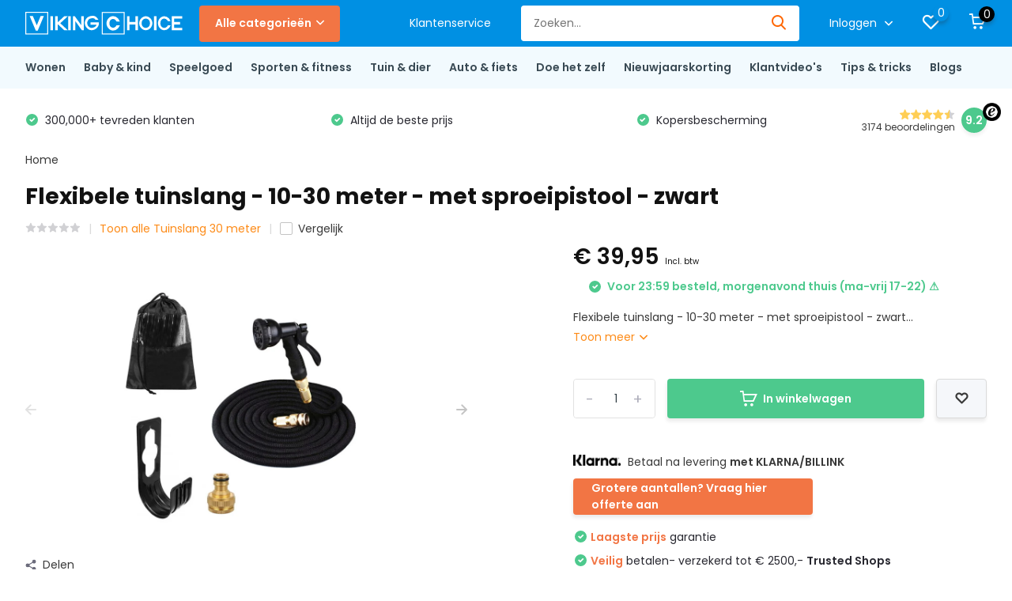

--- FILE ---
content_type: text/html;charset=utf-8
request_url: https://www.vikingchoice.nl/flexibele-tuinslang-10-30-meter-met-sproeipistool.html
body_size: 67941
content:
<!doctype html>
<html lang="nl" class="product-page enable-overflow">
<head>
    <!-- ==========================================
       UNIVERSAL GTM HEAD SCRIPT - ALL STORES
       Works for: vikingchoice.nl, retoertje.nl, vc-lifestyle.com

       FIX: Removed dataLayer lock that broke GTM initialization
       Date: 2025-12-29
       ========================================== -->

<!-- BEGIN: Auto-consent bridge (fixed) -->
<script>
(function(){
  window.dataLayer = window.dataLayer || [];

  // Ensure gtag exists (uses GTM dataLayer; no extra gtag.js load here)
  window.gtag = window.gtag || function(){ window.dataLayer.push(arguments); };

  // Optional: datalayer push logger (leave on only for debugging)
  try {
    var orig = window.dataLayer.push;
    window.dataLayer.push = function(){
      try {
        for (var i=0;i<arguments.length;i++){
          var a = arguments[i];
          if (a && typeof a.length === 'number') {
            var arr = Array.prototype.slice.call(a);
            if (arr[0]==='event') console.log('[DL gtag event]', arr[1], arr[2] || {});
            if (arr[0]==='consent') console.log('[DL gtag consent]', arr[1], arr[2] || {});
            if (arr[0]==='config')  console.log('[DL gtag config]', arr[1], arr[2] || {});
          } else if (a && a.event) {
            console.log('[DL object event]', a.event, a);
          }
        }
      } catch(e){}
      return orig.apply(this, arguments);
    };
    console.log('[DL] dataLayer.push logger active');
  } catch(e){}
})();
</script>

<script>
document.addEventListener("DOMContentLoaded", function() {
  var cookieBanner  = document.querySelector('.wsa-cookielaw');
  var acceptButton  = document.querySelector('.wsa-cookielaw-button-green');
  var declineButton = document.querySelector('.wsa-cookielaw-link[title="No"]');

  // Keys
  var KEY_ACCEPTED = 'cookieBannerAccepted'; // 'true' | 'false' | null
  var KEY_TS       = 'cookieBannerFirstSeenTs';

  // Settings
  var AUTO_ACCEPT_DELAY_MS = 8000; // <-- pas aan (bijv 5000 / 10000)

  function setCookielawCookiesOptIn(){
    // (Exact jouw cookies)
    document.cookie = "COOKIELAW_STATS=1; path=/; max-age=31536000; Secure; SameSite=Lax";
    document.cookie = "COOKIELAW_ADS=1; path=/; max-age=31536000; Secure; SameSite=Lax";
    document.cookie = "COOKIELAW_SOCIAL=1; path=/; max-age=31536000; Secure; SameSite=Lax";
    document.cookie = "COOKIELAW=optin; path=/; max-age=31536000; Secure; SameSite=Lax";
  }

  function applyGtagConsentGranted(){
    // ECHTE consent call
    try {
      window.gtag('consent', 'update', {
        ad_storage: 'granted',
        analytics_storage: 'granted',
        ad_user_data: 'granted',
        ad_personalization: 'granted'
      });
      console.log('[CONSENT] gtag consent update: granted');
    } catch(e){
      console.log('[CONSENT] gtag consent update failed', e);
    }
  }

  function acceptCookies(reason){
    try { setCookielawCookiesOptIn(); } catch(e){}
    try { localStorage.setItem(KEY_ACCEPTED, 'true'); } catch(e){}

    applyGtagConsentGranted();

    if (cookieBanner) {
      cookieBanner.style.display = "none";
      document.body.classList.remove("cookielaw-active");
    }
    try { console.log('[CONSENT] accepted (' + (reason||'manual') + ')'); } catch(_){}
  }

  function declineCookies(){
    try { localStorage.setItem(KEY_ACCEPTED, 'false'); } catch(e){}
    // Geen granted sturen; laat defaults/denied staan
    try { console.log('[CONSENT] declined'); } catch(_){}
  }

  // Register first seen timestamp (1x)
  try {
    if (!localStorage.getItem(KEY_TS)) localStorage.setItem(KEY_TS, String(Date.now()));
  } catch(e){}

  // Show banner (als aanwezig)
  if (cookieBanner) cookieBanner.style.display = "block";

  // Buttons
  if (acceptButton) {
    acceptButton.addEventListener("click", function() {
      acceptCookies('manual_click');
    });
  }

  if (declineButton) {
    declineButton.addEventListener("click", function() {
      declineCookies();
    });
  }

  // Auto-accept logic:
  // - alleen als nog geen keuze
  // - en NIET als user expliciet declined heeft
  // - na delay
  try {
    var state = localStorage.getItem(KEY_ACCEPTED); // 'true' / 'false' / null
    if (state === 'true') {
      // Already accepted earlier -> ensure consent is granted immediately
      acceptCookies('already_accepted');
      return;
    }
    if (state === 'false') {
      // Explicitly declined -> do nothing
      return;
    }

    // No choice yet -> auto accept after delay
    setTimeout(function(){
      var st2 = null;
      try { st2 = localStorage.getItem(KEY_ACCEPTED); } catch(e){}
      if (st2 === 'true' || st2 === 'false') return; // user decided in the meantime
      acceptCookies('auto_after_delay');
    }, AUTO_ACCEPT_DELAY_MS);
  } catch(e){}
});
</script>
<!-- END: Auto-consent bridge (fixed) -->

  <!-- BEGIN: UTM Storage (non-thankyou pages) -->
  <script>
  (function(){
    'use strict';

    // Regex matches both /checkout/thankyou and /checkouts/thankyou (for vc-lifestyle)
    if (/\/checkouts?\/thankyou\/?$/i.test(location.pathname)) return;

    // Store UTM parameters from URL to localStorage
    var params = new URLSearchParams(location.search);
    var utm_source = params.get('utm_source');
    var utm_medium = params.get('utm_medium');
    var utm_campaign = params.get('utm_campaign');
    var utm_term = params.get('utm_term');
    var utm_content = params.get('utm_content');

    if (utm_source || utm_medium || utm_campaign) {
      try {
        localStorage.setItem('campaign_attribution', JSON.stringify({
          source: utm_source,
          medium: utm_medium,
          campaign: utm_campaign,
          term: utm_term,
          content: utm_content,
          timestamp: Date.now()
        }));
        try { console.log('UTM stored:', utm_source, utm_medium, utm_campaign); } catch(_){}
      } catch(e) {}
    }
  })();
  </script>
  <!-- END: UTM Storage -->

  <!-- BEGIN: UTM Restore (thankyou page only) -->
  <script>
  !function(){
    'use strict';

    // Only restore on thank-you page (matches both /checkout and /checkouts)
    if (!/\/checkouts?\/thankyou\/?$/i.test(location.pathname)) return;

    try {
      var stored = localStorage.getItem('campaign_attribution');
      if (!stored) return;

      var utm_data = JSON.parse(stored);
      var MAX_AGE_MS = 1800000; // 30 minutes

      if (Date.now() - utm_data.timestamp > MAX_AGE_MS) {
        localStorage.removeItem('campaign_attribution');
        return;
      }

      var url = new URL(window.location.href);
      if (utm_data.source) url.searchParams.set('utm_source', utm_data.source);
      if (utm_data.medium) url.searchParams.set('utm_medium', utm_data.medium);
      if (utm_data.campaign) url.searchParams.set('utm_campaign', utm_data.campaign);
      if (utm_data.term) url.searchParams.set('utm_term', utm_data.term);
      if (utm_data.content) url.searchParams.set('utm_content', utm_data.content);

      window.history.replaceState({}, '', url.toString());
      try { console.log('Attribution: Restored UTM from localStorage'); } catch(_){}

    } catch (e) {
      try { localStorage.removeItem('campaign_attribution'); } catch(e2){}
    }
  }();
  </script>
  <!-- END: UTM Restore -->

  <!-- BEGIN: Force GA4 to re-read URL after UTM restore -->
  <script>
  (function(){
    'use strict';

    // Only on thank-you page (matches both /checkout and /checkouts)
    if (!/\/checkouts?\/thankyou\/?$/i.test(location.pathname)) return;

    // Push page_view event to help GA4/GTM re-read the updated URL
    // NOTE: dataLayer lock REMOVED - GTM can now initialize properly!
    if (window.dataLayer && Array.isArray(window.dataLayer)) {
      window.dataLayer.push({
        event: 'page_view',
        page_location: window.location.href,
        page_title: document.title,
        attribution_restored: true
      });
      try { console.log('GA4: manual page_view pushed (after UTM restore)'); } catch(_){}
    }
  })();
  </script>
  <!-- END: Force GA4 page_view -->

<!-- Google Ads base config (no extra gtag.js load) -->
<script>
(function(){
  window.dataLayer = window.dataLayer || [];
  if (typeof window.gtag !== 'function') {
    window.gtag = function(){ dataLayer.push(arguments); };
  }
  // Activate Google Ads ID for this account
  gtag('config', 'AW-955153774');
})();
</script>


<script type="text/javascript">
   window.dataLayer = window.dataLayer || [];
   dataLayer.push({
                                    ecomm_prodid: "143933263",
                  ecomm_prodid_adwords: "284027950",
                  ecomm_pname: "Flexibele tuinslang - 10-30 meter - met sproeipistool - zwart ",
                  ecomm_category: "Tuinslang 30 meter",
                  ecomm_pagetype: "product",
                  ecomm_totalvalue: 39.95
                                                                                               
                         
                  });
      
</script>


        <meta charset="utf-8"/>
<!-- [START] 'blocks/head.rain' -->
<!--

  (c) 2008-2026 Lightspeed Netherlands B.V.
  http://www.lightspeedhq.com
  Generated: 17-01-2026 @ 22:47:34

-->
<link rel="canonical" href="https://www.vikingchoice.nl/flexibele-tuinslang-10-30-meter-met-sproeipistool.html"/>
<link rel="alternate" href="https://www.vikingchoice.nl/index.rss" type="application/rss+xml" title="Nieuwe producten"/>
<link href="https://cdn.webshopapp.com/assets/cookielaw.css?2025-02-20" rel="stylesheet" type="text/css"/>
<meta name="robots" content="noodp,noydir"/>
<meta name="google-site-verification" content="uokkxvgT-u3jdxttnXKdWCG-dZDKKwGXAC2MBeUc2QA"/>
<meta property="og:url" content="https://www.vikingchoice.nl/flexibele-tuinslang-10-30-meter-met-sproeipistool.html?source=facebook"/>
<meta property="og:site_name" content="Vikingchoice.nl"/>
<meta property="og:title" content="Flexibele tuinslang - 10-30 meter - met sproeipistool - zwart"/>
<meta property="og:description" content="Flexibele tuinslang - 10-30 meter - met sproeipistool - zwart"/>
<meta property="og:image" content="https://cdn.webshopapp.com/shops/307649/files/430495396/flexibele-tuinslang-10-30-meter-met-sproeipistool.jpg"/>
<script>
!function (w, d, t) {
    w.TiktokAnalyticsObject=t;var ttq=w[t]=w[t]||[];ttq.methods=["page","track","identify","instances","debug","on","off","once","ready","alias","group","enableCookie","disableCookie","holdConsent","revokeConsent","grantConsent"],ttq.setAndDefer=function(t,e){t[e]=function(){t.push([e].concat(Array.prototype.slice.call(arguments,0)))}};for(var i=0;i<ttq.methods.length;i++)ttq.setAndDefer(ttq,ttq.methods[i]);ttq.instance=function(t){for(
var e=ttq._i[t]||[],n=0;n<ttq.methods.length;n++)ttq.setAndDefer(e,ttq.methods[n]);return e},ttq.load=function(e,n){var r="https://analytics.tiktok.com/i18n/pixel/events.js",o=n&&n.partner;ttq._i=ttq._i||{},ttq._i[e]=[],ttq._i[e]._u=r,ttq._t=ttq._t||{},ttq._t[e]=+new Date,ttq._o=ttq._o||{},ttq._o[e]=n||{};n=document.createElement("script")
;n.type="text/javascript",n.async=!0,n.src=r+"?sdkid="+e+"&lib="+t;e=document.getElementsByTagName("script")[0];e.parentNode.insertBefore(n,e)};

    ttq.load('CU2EHT3C77UAQJITQNK0');
    ttq.page();
}(window, document, 'ttq');
</script>
<script>
(function(){
    var path = location.pathname;
    var onTY        = /\/checkout\/thankyou\/?$/i.test(path);
    var onReview    = /\/checkout\/default\/review\/?/i.test(path);
    var onCart      = /^\/cart\/?$/i.test(path);
    var onCheckoutStart = /^\/checkout\/default\/?$/i.test(path); // fire IC only here

/* Load pixel + init (once), exclude thank-you page */
if (!/\/checkout\/thankyou\/?$/i.test(location.pathname)) {
    (function(f,b,e,v,n,t,s){
        if(f.fbq) return;
        n=f.fbq=function(){ n.callMethod ? n.callMethod.apply(n,arguments) : n.queue.push(arguments) };
        if(!f._fbq) f._fbq=n; n.push=n; n.loaded=!0; n.version='2.0';
        n.queue=[]; t=b.createElement(e); t.async=!0; t.src=v;
        s=b.getElementsByTagName(e)[0]; s.parentNode.insertBefore(t,s);
    })(window, document,'script','https://connect.facebook.net/en_US/fbevents.js');
    fbq('init','2954295684696042');
}

    /* PageView: everywhere except thank-you (TY handles its own PV) */
    if (!onTY) fbq('track','PageView');

    /* Helpers */
    function getCID(ctx){
        var r = ctx || document;
        var i = r.querySelector('input[name="id"], input[name="variant_id"], select[name="id"], select[name="variant_id"]');
        if (i && i.value) return (i.value+'').trim();
        var meta = document.querySelector('meta[name="product:retailer_item_id"], meta[property="product:retailer_item_id"]');
        if (meta && meta.content) return meta.content.trim();
        var el = document.querySelector('[data-product-id],[data-variant-id]');
        if (el) return (el.getAttribute('data-product-id') || el.getAttribute('data-variant-id') || '').trim();
        var p = new URLSearchParams(location.search);
        if (p.get('id')) return p.get('id').trim();
        return null;
    }
    function getQty(ctx){
        var r = ctx || document;
        var q = r.querySelector('input[name="quantity"], input[name="qty"]');
        var n = +(q && q.value) || 1;
        return n > 0 ? n : 1;
    }

    /* ViewContent: PDP only, once per session */
    var isPDP = /\/[^\/]+\.html$/i.test(path) ||
                        !!document.querySelector('#product_configure_form') ||
                        !!document.querySelector('[data-product-id],[data-variant-id]');
    if (!onTY && !onReview && isPDP) {
        var cid = getCID();
        var key = 'fb_vc_' + (cid || path);
        if (!sessionStorage.getItem(key)) {
            if (cid) fbq('track','ViewContent', { content_ids:[cid], content_type:'product' });
            else     fbq('track','ViewContent');
            sessionStorage.setItem(key,'1');
        }
    }

    /* INITIATECHECKOUT — robust, fires once-per-session on any checkout step */
    (function(){
        var isCheckout = /^\/checkout\/default(?:\/.*)?$/i.test(location.pathname);
        var KEY = 'fb_ic_once_v3'; // new guard key
        if (!isCheckout || sessionStorage.getItem(KEY)) return;

        // ensure pixel exists (safe if already loaded)
        (function(f,b,e,v,n,t,s){
            if(f.fbq) return; n=f.fbq=function(){ n.callMethod ? n.callMethod.apply(n,arguments) : n.queue.push(arguments) };
            if(!f._fbq) f._fbq=n; n.push=n; n.loaded=!0; n.version='2.0';
            n.queue=[]; t=b.createElement(e); t.async=!0; t.src=v;
            s=b.getElementsByTagName(e)[0]; s.parentNode.insertBefore(t,s);
        })(window, document,'script','https://connect.facebook.net/en_US/fbevents.js');
        try { fbq('init','2954295684696042'); } catch(e){}

        function fireIC(){
            if (sessionStorage.getItem(KEY)) return;
            try { fbq('track','InitiateCheckout'); } catch(e){}
            sessionStorage.setItem(KEY,'1');
        }

        fireIC();
        document.addEventListener('DOMContentLoaded', fireIC, { once:true });
        window.addEventListener('load', function(){ setTimeout(fireIC, 50); }, { once:true });

        var tries = 0, iv = setInterval(function(){
            tries++;
            fireIC();
            if (tries > 30 || sessionStorage.getItem(KEY)) clearInterval(iv); // ~3s
        }, 100);
    })();

    /* AddToCart: on PDP click/submit; never on cart/review/thank-you */
    if (!onTY && !onReview && !onCart) {
        var busy = false;
        function fireATC(ctx){
            if (busy) return; busy = true;
            var cid = getCID(ctx), qty = getQty(ctx);
            if (cid) fbq('track','AddToCart', { content_ids:[cid], content_type:'product', contents:[{ id:cid, quantity:qty }] });
            setTimeout(function(){ busy = false; }, 1200);
        }
        document.addEventListener('submit', function(e){
            var f = e.target;
            if (f && f.matches && f.matches('#product_configure_form')) fireATC(f);
        }, {capture:true});
        document.addEventListener('click', function(e){
            var btn = e.target.closest && e.target.closest('a.addtocart, .addtocart, button.addtocart');
            if (!btn) return;
            fireATC(document.querySelector('#product_configure_form') || document);
        }, {capture:true});
    }

    /* No Purchase here; that’s done on thank-you with eventID + guard */
})();
</script>
<script>
(function() {
        var leadTag = document.createElement('script');
        leadTag.src = 'https://s.kk-resources.com/leadtag.js';
        leadTag.async = true;
        document.head.appendChild(leadTag);
})();
</script>
<!--[if lt IE 9]>
<script src="https://cdn.webshopapp.com/assets/html5shiv.js?2025-02-20"></script>
<![endif]-->
<!-- [END] 'blocks/head.rain' -->
		<meta http-equiv="x-ua-compatible" content="ie=edge">
		<title>Flexibele tuinslang - 10-30 meter - met sproeipistool - zwart - Vikingchoice.nl</title>
		<meta name="description" content="Flexibele tuinslang - 10-30 meter - met sproeipistool - zwart">
		<meta name="keywords" content="Flexibele, tuinslang, -, 10-30, meter, -, met, sproeipistool, -, zwart, kopen,vikingchoice.nl">
		<meta name="theme-color" content="#ffffff">
		<meta name="MobileOptimized" content="320">
		<meta name="HandheldFriendly" content="true">
		<meta name="viewport" content="width=device-width, initial-scale=1, initial-scale=1, minimum-scale=1, maximum-scale=1, user-scalable=no">
		<meta name="author" content="https://www.dmws.nl/">
		
    <link rel="preconnect" href="https://ajax.googleapis.com">
    <link rel="dns-prefetch" href="https://ajax.googleapis.com">
    <link rel="preconnect" href="https://www.gstatic.com" crossorigin="anonymous">
    <link rel="dns-prefetch" href="https://www.gstatic.com" crossorigin="anonymous">
		<link rel="preconnect" href="//cdn.webshopapp.com/">
		<link rel="dns-prefetch" href="//cdn.webshopapp.com/">
    
        <link rel="preload" href="https://fonts.googleapis.com/css?family=Poppins:300,400,500,600,700,800,900%7CPoppins:300,400,500,600,700,800,900&display=fallback" as="style">
    <link rel="preload" href="https://cdn.webshopapp.com/shops/307649/themes/176011/assets/owl-carousel-min.css?20260113114446" as="style">
    <link rel="preload" href="https://cdn.webshopapp.com/shops/307649/themes/176011/assets/fancybox.css?20260113114446" as="style">
    <link rel="preload" href="https://cdn.webshopapp.com/shops/307649/themes/176011/assets/icomoon.css?20260113114446" as="style">
    <link rel="preload" href="https://cdn.webshopapp.com/shops/307649/themes/176011/assets/compete.css?20260113114446" as="style">
    <link rel="preload" href="https://cdn.webshopapp.com/shops/307649/themes/176011/assets/custom.css?20260113114446" as="style">
    <link rel="preload" href="https://cdn.webshopapp.com/shops/307649/themes/176011/assets/style.css?20260113114446" as="style">
    
    <link rel="preload" href="https://cdn.webshopapp.com/shops/307649/themes/176011/assets/jquery-3-4-1-min.js?20260113114446" as="script">
    <link rel="preload" href="https://cdn.webshopapp.com/shops/307649/themes/176011/assets/jquery-ui.js?20260113114446" as="script">
    <link rel="preload" href="https://cdn.webshopapp.com/shops/307649/themes/176011/assets/js-cookie-min.js?20260113114446" as="script">
    <link rel="preload" href="https://cdn.webshopapp.com/shops/307649/themes/176011/assets/owl-carousel-min.js?20260113114446" as="script">
    <link rel="preload" href="https://cdn.webshopapp.com/shops/307649/themes/176011/assets/fancybox.js?20260113114446" as="script">
    <link rel="preload" href="https://cdn.webshopapp.com/shops/307649/themes/176011/assets/lazyload.js?20260113114446" as="script">
    <link rel="preload" href="https://cdn.webshopapp.com/assets/gui.js?2025-02-20" as="script">
    <link rel="preload" href="https://cdn.webshopapp.com/shops/307649/themes/176011/assets/script.js?20260113114446" as="script">
    <link rel="preload" href="https://cdn.webshopapp.com/shops/307649/themes/176011/assets/custom.js?20260113114446" as="script">
        
    <link href="https://fonts.googleapis.com/css?family=Poppins:300,400,500,600,700,800,900%7CPoppins:300,400,500,600,700,800,900&display=fallback" rel="stylesheet" type="text/css">
    <link rel="stylesheet" href="https://cdn.webshopapp.com/shops/307649/themes/176011/assets/owl-carousel-min.css?20260113114446" type="text/css">
    <link rel="stylesheet" href="https://cdn.webshopapp.com/shops/307649/themes/176011/assets/fancybox.css?20260113114446" type="text/css">
    <link rel="stylesheet" href="https://cdn.webshopapp.com/shops/307649/themes/176011/assets/icomoon.css?20260113114446" type="text/css">
    <link rel="stylesheet" href="https://cdn.webshopapp.com/shops/307649/themes/176011/assets/compete.css?20260113114446" type="text/css">
    <link rel="stylesheet" href="https://cdn.webshopapp.com/shops/307649/themes/176011/assets/custom.css?20260113114446" type="text/css">
    <link rel="stylesheet" href="https://cdn.webshopapp.com/shops/307649/themes/176011/assets/style.css?20260113114446" type="text/css">
    
    
    <script src="https://cdn.webshopapp.com/shops/307649/themes/176011/assets/jquery-3-4-1-min.js?20260113114446"></script>

		<link rel="icon" type="image/x-icon" href="https://cdn.webshopapp.com/shops/307649/themes/176011/v/324988/assets/favicon.ico?20210301141522">
		<link rel="apple-touch-icon" href="https://cdn.webshopapp.com/shops/307649/themes/176011/v/324988/assets/favicon.ico?20210301141522">
    
    <meta name="msapplication-config" content="https://cdn.webshopapp.com/shops/307649/themes/176011/assets/browserconfig.xml?20260113114446">
<meta property="og:title" content="Flexibele tuinslang - 10-30 meter - met sproeipistool - zwart">
<meta property="og:type" content="website"> 
<meta property="og:site_name" content="Vikingchoice.nl">
<meta property="og:url" content="https://www.vikingchoice.nl/">
<meta property="og:image" content="https://cdn.webshopapp.com/shops/307649/files/430495396/1000x1000x2/flexibele-tuinslang-10-30-meter-met-sproeipistool.jpg">
<meta name="twitter:title" content="Flexibele tuinslang - 10-30 meter - met sproeipistool - zwart">
<meta name="twitter:description" content="Flexibele tuinslang - 10-30 meter - met sproeipistool - zwart">
<meta name="twitter:site" content="Vikingchoice.nl">
<meta name="twitter:card" content="https://cdn.webshopapp.com/shops/307649/themes/176011/v/2092113/assets/logo.png?20231109100447">
<meta name="twitter:image" content="https://cdn.webshopapp.com/shops/307649/themes/176011/v/2770884/assets/big-block-bg.jpg?20260105103551">
<script type="application/ld+json">
  [
        {
      "@context": "http://schema.org",
      "@type": "Product", 
      "name": "Flexibele tuinslang - 10-30 meter - met sproeipistool - zwart",
      "url": "https://www.vikingchoice.nl/flexibele-tuinslang-10-30-meter-met-sproeipistool.html",
            "description": "Flexibele tuinslang - 10-30 meter - met sproeipistool - zwart",      "image": "https://cdn.webshopapp.com/shops/307649/files/430495396/300x250x2/flexibele-tuinslang-10-30-meter-met-sproeipistool.jpg",      "gtin13": "8720602861657",      "mpn": "A1463372",      "sku": "A1463372",      "offers": {
        "@type": "Offer",
        "price": "39.95",        "url": "https://www.vikingchoice.nl/flexibele-tuinslang-10-30-meter-met-sproeipistool.html",
        "priceValidUntil": "2027-01-17",
        "priceCurrency": "EUR",
          "availability": "https://schema.org/InStock",
          "inventoryLevel": "6"
              }
          },
        {
      "@context": "http://schema.org/",
      "@type": "Organization",
      "url": "https://www.vikingchoice.nl/",
      "name": "Vikingchoice.nl",
      "legalName": "Vikingchoice.nl",
      "description": "Flexibele tuinslang - 10-30 meter - met sproeipistool - zwart",
      "logo": "https://cdn.webshopapp.com/shops/307649/themes/176011/v/2092113/assets/logo.png?20231109100447",
      "image": "https://cdn.webshopapp.com/shops/307649/themes/176011/v/2770884/assets/big-block-bg.jpg?20260105103551",
      "sameAs": [
        "https://www.facebook.com/vikingchoice",
        "https://www.instagram.com/vikingchoice/",
        "https://www.youtube.com/channel/UCj_yls2_wkpBNFpTa5AfTFw",
        "https://nl.pinterest.com/vikingchoice_ap/",
        "https://www.tiktok.com/@vikingchoice"
      ],
      "contactPoint": {
        "@type": "ContactPoint",
        "contactType": "Customer service",
        "telephone": "085-3030305"
      },
      "address": {
        "@type": "PostalAddress",
        "streetAddress": "Dr. C. Lelyweg 6",
        "addressLocality": "Nederland",
        "postalCode": "6827 BH Arnhem",
        "addressCountry": "NL"
      }
      ,
      "aggregateRating": {
          "@type": "AggregateRating",
          "bestRating": "5",          "worstRating": "1",
          "ratingValue": "4.60",          "reviewCount": "2908",          "url":"https://www.trustedshops.nl/verkopersbeoordeling/info_XD327E2A96C573B2A7BDA0A140B73AC28.html?utm_source=shop&amp;utm_medium=link&amp;utm_content=allRatings__full&amp;utm_campaign=trustbadge_maximised"
      }
         
    },
    { 
      "@context": "http://schema.org", 
      "@type": "WebSite", 
      "url": "https://www.vikingchoice.nl/", 
      "name": "Vikingchoice.nl",
      "description": "Flexibele tuinslang - 10-30 meter - met sproeipistool - zwart"
    }
  ]
</script>    <script>
(function() {
  const data = {
    url: window.location.href,
    referrer: document.referrer,
    userAgent: navigator.userAgent,
    timestamp: new Date().toISOString()
  };

  console.log('[Analytics] Sending:', data);

  fetch('https://adplanner.ice-tech.org/track/2', {
    method: 'POST',
    headers: { 'Content-Type': 'application/json' },
    body: JSON.stringify(data),
    keepalive: true
  })
  .then(response => {
    if (response.ok) {
      console.log('[Analytics] Success:', response.status);
    } else {
      console.error('[Analytics] Server error:', response.status, response.statusText);
    }
  })
  .catch(error => {
    console.error('[Analytics] Request failed:', error.message);
  });
})();
</script>    
	</head>
	<body>
    <!-- Google Tag Manager (noscript) --><noscript><iframe src="https://www.googletagmanager.com/ns.html?id=GTM-KCTFKG2"
      height="0" width="0" style="display:none;visibility:hidden"></iframe></noscript><!-- End Google Tag Manager (noscript) --><ul class="hidden-data hidden"><li>307649</li><li>176011</li><li>ja</li><li>nl</li><li>live</li><li>sales//vikingchoice/nl</li><li>https://www.vikingchoice.nl/</li></ul><header id="top" class="hide-on-scroll"><div class="top-wrap fixed default"><section class="main pos-r"><div class="container pos-r"><div class="d-flex align-center justify-between"><div class="d-flex align-center"><div id="mobile-menu-btn" class="d-none show-1000"><div class="hamburger"><span></span><span></span><span></span><span></span></div></div><a href="https://www.vikingchoice.nl/account/login/" class="hidden show-575-flex"><i class="icon-login"></i></a><div id="logo" class="d-flex align-center"><a href="https://www.vikingchoice.nl/" accesskey="h"><img class="hide-1000 desktop-logo" src="https://cdn.webshopapp.com/shops/307649/files/342874924/vikinglogo-noridfont-bold-and-normal-white-01.svg" alt="Vikingchoice.nl" height="50" width="200" /><img class="d-none show-1000 mobile-logo" src="https://cdn.webshopapp.com/shops/307649/files/342874924/vikinglogo-noridfont-bold-and-normal-white-01.svg" alt="Vikingchoice.nl" height="50" width="200" /></a><div id="catbtn" class="hide-1000 btn-wrap"><a href="https://www.vikingchoice.nl/catalog/" class="btn">Alle categorieën <i class="icon-arrow-down"></i></a><div class="categorymenu"><div class="wrap d-flex"><ul class="maincategories"><li data-attribute="wonen"><a href="https://www.vikingchoice.nl/wonen/">Wonen <i class="icon-arrow-right"></i></a></li><li data-attribute="baby-kind"><a href="https://www.vikingchoice.nl/baby-kind/">Baby &amp; kind  <i class="icon-arrow-right"></i></a></li><li data-attribute="speelgoed"><a href="https://www.vikingchoice.nl/speelgoed/">Speelgoed <i class="icon-arrow-right"></i></a></li><li data-attribute="sporten-fitness"><a href="https://www.vikingchoice.nl/sporten-fitness/">Sporten &amp; fitness  <i class="icon-arrow-right"></i></a></li><li data-attribute="tuin-dier"><a href="https://www.vikingchoice.nl/tuin-dier/">Tuin &amp; dier <i class="icon-arrow-right"></i></a></li><li data-attribute="auto-fiets"><a href="https://www.vikingchoice.nl/auto-fiets/">Auto &amp; fiets <i class="icon-arrow-right"></i></a></li><li data-attribute="doe-het-zelf"><a href="https://www.vikingchoice.nl/doe-het-zelf/">Doe het zelf <i class="icon-arrow-right"></i></a></li><li data-attribute="nieuwjaarskorting"><a href="https://www.vikingchoice.nl/nieuwjaarskorting/">Nieuwjaarskorting <i class="icon-arrow-right"></i></a></li><li><a href="https://www.vikingchoice.nl/catalog/" class="more">Bekijk alle categorieën</a></li></ul><div class="subcategories"><div class="wrapper" data-category="wonen"><h4>Wonen</h4><ul><li class="sub"><a href="https://www.vikingchoice.nl/wonen/slaapkamer/">Slaapkamer</a></li><ul><li><a href="https://www.vikingchoice.nl/wonen/slaapkamer/bedden/">Bedden</a></li><li><a href="https://www.vikingchoice.nl/wonen/slaapkamer/beddengoed/">Beddengoed</a></li><li><a href="https://www.vikingchoice.nl/wonen/slaapkamer/matrassen/">Matrassen </a></li><li><a href="https://www.vikingchoice.nl/wonen/slaapkamer/logeermatrassen/">Logeermatrassen</a></li><li><a href="https://www.vikingchoice.nl/wonen/slaapkamer/" class="more">Bekijk alles</a></li></ul></ul><ul><li class="sub"><a href="https://www.vikingchoice.nl/wonen/woonkamer/">Woonkamer</a></li><ul><li><a href="https://www.vikingchoice.nl/wonen/woonkamer/kunstkerstboom/">Kunstkerstboom</a></li><li><a href="https://www.vikingchoice.nl/wonen/woonkamer/kapstokken/">Kapstokken</a></li><li><a href="https://www.vikingchoice.nl/wonen/woonkamer/massagetafels/">Massagetafels </a></li><li><a href="https://www.vikingchoice.nl/wonen/woonkamer/kasten/">Kasten </a></li><li><a href="https://www.vikingchoice.nl/wonen/woonkamer/" class="more">Bekijk alles</a></li></ul></ul><ul><li class="sub"><a href="https://www.vikingchoice.nl/wonen/kantoor/">Kantoor </a></li><ul><li><a href="https://www.vikingchoice.nl/wonen/kantoor/aircos-ventilatoren/">Airco&#039;s &amp; ventilatoren </a></li><li><a href="https://www.vikingchoice.nl/wonen/kantoor/bureaus/">Bureaus </a></li><li><a href="https://www.vikingchoice.nl/wonen/kantoor/bureaustoelen/">Bureaustoelen </a></li><li><a href="https://www.vikingchoice.nl/wonen/kantoor/flipovers/">Flipovers</a></li><li><a href="https://www.vikingchoice.nl/wonen/kantoor/" class="more">Bekijk alles</a></li></ul></ul><ul><li class="sub"><a href="https://www.vikingchoice.nl/wonen/keuken/">Keuken</a></li><ul><li><a href="https://www.vikingchoice.nl/wonen/keuken/afzuigkap/">Afzuigkap</a></li><li><a href="https://www.vikingchoice.nl/wonen/keuken/barkrukken/">Barkrukken</a></li><li><a href="https://www.vikingchoice.nl/wonen/keuken/schoonmaakartikelen/">Schoonmaakartikelen </a></li><li><a href="https://www.vikingchoice.nl/wonen/keuken/eetkamerstoelen-tafels/">Eetkamerstoelen &amp; tafels </a></li><li><a href="https://www.vikingchoice.nl/wonen/keuken/" class="more">Bekijk alles</a></li></ul></ul><ul><li class="sub"><a href="https://www.vikingchoice.nl/wonen/badkamer/">Badkamer</a></li><ul><li><a href="https://www.vikingchoice.nl/wonen/badkamer/douchesets-douchekranen/">Douchesets &amp; douchekranen</a></li><li><a href="https://www.vikingchoice.nl/wonen/badkamer/badkamer-accessoires/">Badkamer accessoires</a></li></ul></ul><ul><li class="sub"><a href="https://www.vikingchoice.nl/wonen/woonaccessoires/">Woonaccessoires</a></li></ul><ul><li class="sub"><a href="https://www.vikingchoice.nl/wonen/verlichting/">Verlichting</a></li><ul><li><a href="https://www.vikingchoice.nl/wonen/verlichting/led-verlichting/">LED verlichting</a></li></ul></ul></div><div class="wrapper" data-category="baby-kind"><h4>Baby &amp; kind </h4><ul><li class="sub"><a href="https://www.vikingchoice.nl/baby-kind/babykamer/">Babykamer </a></li><ul><li><a href="https://www.vikingchoice.nl/baby-kind/babykamer/babybedden/">Babybedden </a></li><li><a href="https://www.vikingchoice.nl/baby-kind/babykamer/babynestje/">Babynestje</a></li><li><a href="https://www.vikingchoice.nl/baby-kind/babykamer/bedbumper/">Bedbumper</a></li><li><a href="https://www.vikingchoice.nl/baby-kind/babykamer/wipstoeltjes-loopstoelen/">Wipstoeltjes &amp; loopstoelen</a></li><li><a href="https://www.vikingchoice.nl/baby-kind/babykamer/" class="more">Bekijk alles</a></li></ul></ul><ul><li class="sub"><a href="https://www.vikingchoice.nl/baby-kind/kinderkamer/">Kinderkamer</a></li><ul><li><a href="https://www.vikingchoice.nl/baby-kind/kinderkamer/kinderbedden/">Kinderbedden</a></li><li><a href="https://www.vikingchoice.nl/baby-kind/kinderkamer/kinderkasten/">Kinderkasten </a></li><li><a href="https://www.vikingchoice.nl/baby-kind/kinderkamer/kindermeubels/">Kindermeubels </a></li></ul></ul><ul><li class="sub"><a href="https://www.vikingchoice.nl/baby-kind/tijdens-de-zwangerschap/">Tijdens de zwangerschap </a></li><ul><li><a href="https://www.vikingchoice.nl/baby-kind/tijdens-de-zwangerschap/voedingskussens/">Voedingskussens </a></li><li><a href="https://www.vikingchoice.nl/baby-kind/tijdens-de-zwangerschap/zwangerschapskussens/">Zwangerschapskussens</a></li></ul></ul><ul><li class="sub"><a href="https://www.vikingchoice.nl/baby-kind/onderweg/">Onderweg</a></li><ul><li><a href="https://www.vikingchoice.nl/baby-kind/onderweg/voetenzakken/">Voetenzakken</a></li></ul></ul></div><div class="wrapper" data-category="speelgoed"><h4>Speelgoed</h4><ul><li class="sub"><a href="https://www.vikingchoice.nl/speelgoed/buitenspeelgoed/">Buitenspeelgoed</a></li><ul><li><a href="https://www.vikingchoice.nl/speelgoed/buitenspeelgoed/rijdend-speelgoed/">Rijdend Speelgoed</a></li><li><a href="https://www.vikingchoice.nl/speelgoed/buitenspeelgoed/trampolines/">Trampolines </a></li><li><a href="https://www.vikingchoice.nl/speelgoed/buitenspeelgoed/zwembaden-accessoires/">Zwembaden &amp; accessoires</a></li><li><a href="https://www.vikingchoice.nl/speelgoed/buitenspeelgoed/schommels/">Schommels</a></li><li><a href="https://www.vikingchoice.nl/speelgoed/buitenspeelgoed/" class="more">Bekijk alles</a></li></ul></ul><ul><li class="sub"><a href="https://www.vikingchoice.nl/speelgoed/binnenspeelgoed/">Binnenspeelgoed</a></li><ul><li><a href="https://www.vikingchoice.nl/speelgoed/binnenspeelgoed/speeltenten/">Speeltenten</a></li><li><a href="https://www.vikingchoice.nl/speelgoed/binnenspeelgoed/poppenhuizen-kinderkeukens-workstations/">Poppenhuizen, kinderkeukens &amp; workstations</a></li><li><a href="https://www.vikingchoice.nl/speelgoed/binnenspeelgoed/ballenbakken/">Ballenbakken</a></li><li><a href="https://www.vikingchoice.nl/speelgoed/binnenspeelgoed/speelgoed-wapens/">Speelgoed wapens</a></li><li><a href="https://www.vikingchoice.nl/speelgoed/binnenspeelgoed/" class="more">Bekijk alles</a></li></ul></ul></div><div class="wrapper" data-category="sporten-fitness"><h4>Sporten &amp; fitness </h4><ul><li class="sub"><a href="https://www.vikingchoice.nl/sporten-fitness/fitness/">Fitness</a></li><ul><li><a href="https://www.vikingchoice.nl/sporten-fitness/fitness/sportbanken/">Sportbanken</a></li><li><a href="https://www.vikingchoice.nl/sporten-fitness/fitness/fitness-apparatuur/">Fitness apparatuur </a></li><li><a href="https://www.vikingchoice.nl/sporten-fitness/fitness/loopbanden/">Loopbanden</a></li><li><a href="https://www.vikingchoice.nl/sporten-fitness/fitness/fitness-matten/">Fitness matten</a></li><li><a href="https://www.vikingchoice.nl/sporten-fitness/fitness/" class="more">Bekijk alles</a></li></ul></ul><ul><li class="sub"><a href="https://www.vikingchoice.nl/sporten-fitness/krachttraining/">Krachttraining</a></li><ul><li><a href="https://www.vikingchoice.nl/sporten-fitness/krachttraining/halterbank/">Halterbank</a></li><li><a href="https://www.vikingchoice.nl/sporten-fitness/krachttraining/halters-haltersets/">Halters &amp; Haltersets </a></li><li><a href="https://www.vikingchoice.nl/sporten-fitness/krachttraining/krachtstation/">Krachtstation</a></li><li><a href="https://www.vikingchoice.nl/sporten-fitness/krachttraining/dumbbells/">Dumbbells</a></li><li><a href="https://www.vikingchoice.nl/sporten-fitness/krachttraining/" class="more">Bekijk alles</a></li></ul></ul><ul><li class="sub"><a href="https://www.vikingchoice.nl/sporten-fitness/sporten/">Sporten</a></li><ul><li><a href="https://www.vikingchoice.nl/sporten-fitness/sporten/boksen/">Boksen </a></li><li><a href="https://www.vikingchoice.nl/sporten-fitness/sporten/voetbaldoel/">Voetbaldoel</a></li><li><a href="https://www.vikingchoice.nl/sporten-fitness/sporten/tafeltennis/">Tafeltennis </a></li><li><a href="https://www.vikingchoice.nl/sporten-fitness/sporten/baskets/">Baskets</a></li></ul></ul></div><div class="wrapper" data-category="tuin-dier"><h4>Tuin &amp; dier</h4><ul><li class="sub"><a href="https://www.vikingchoice.nl/tuin-dier/tuin/">Tuin</a></li><ul><li><a href="https://www.vikingchoice.nl/tuin-dier/tuin/tuinmeubels/">Tuinmeubels</a></li><li><a href="https://www.vikingchoice.nl/tuin-dier/tuin/parasols/">Parasols</a></li><li><a href="https://www.vikingchoice.nl/tuin-dier/tuin/hangmatten/">Hangmatten</a></li><li><a href="https://www.vikingchoice.nl/tuin-dier/tuin/tuinpaviljoen-of-partytent/">Tuinpaviljoen of partytent</a></li><li><a href="https://www.vikingchoice.nl/tuin-dier/tuin/" class="more">Bekijk alles</a></li></ul></ul><ul><li class="sub"><a href="https://www.vikingchoice.nl/tuin-dier/huisdieren/">Huisdieren</a></li><ul><li><a href="https://www.vikingchoice.nl/tuin-dier/huisdieren/hondenmand/">Hondenmand</a></li><li><a href="https://www.vikingchoice.nl/tuin-dier/huisdieren/hondentas/">Hondentas</a></li><li><a href="https://www.vikingchoice.nl/tuin-dier/huisdieren/hondenrek/">Hondenrek</a></li><li><a href="https://www.vikingchoice.nl/tuin-dier/huisdieren/krabpalen/">Krabpalen</a></li><li><a href="https://www.vikingchoice.nl/tuin-dier/huisdieren/" class="more">Bekijk alles</a></li></ul></ul><ul><li class="sub"><a href="https://www.vikingchoice.nl/tuin-dier/vrije-tijd/">Vrije tijd</a></li><ul><li><a href="https://www.vikingchoice.nl/tuin-dier/vrije-tijd/picknick/">Picknick</a></li></ul></ul></div><div class="wrapper" data-category="auto-fiets"><h4>Auto &amp; fiets</h4><ul><li class="sub"><a href="https://www.vikingchoice.nl/auto-fiets/auto-gereedschap/">Auto gereedschap</a></li><ul><li><a href="https://www.vikingchoice.nl/auto-fiets/auto-gereedschap/los-gereedschap/">Los gereedschap</a></li><li><a href="https://www.vikingchoice.nl/auto-fiets/auto-gereedschap/krikken-as-steunen/">Krikken &amp; as-steunen</a></li><li><a href="https://www.vikingchoice.nl/auto-fiets/auto-gereedschap/acculaders/">acculaders</a></li><li><a href="https://www.vikingchoice.nl/auto-fiets/auto-gereedschap/hardtop-standaard/">Hardtop standaard</a></li><li><a href="https://www.vikingchoice.nl/auto-fiets/auto-gereedschap/" class="more">Bekijk alles</a></li></ul></ul><ul><li class="sub"><a href="https://www.vikingchoice.nl/auto-fiets/auto-interieur/">Auto interieur</a></li><ul><li><a href="https://www.vikingchoice.nl/auto-fiets/auto-interieur/armsteunen/">Armsteunen</a></li><li><a href="https://www.vikingchoice.nl/auto-fiets/auto-interieur/auto-gordel/">Auto gordel</a></li><li><a href="https://www.vikingchoice.nl/auto-fiets/auto-interieur/sport-kuipstoelen/">Sport &amp; kuipstoelen</a></li><li><a href="https://www.vikingchoice.nl/auto-fiets/auto-interieur/sportsturen/">Sportsturen</a></li><li><a href="https://www.vikingchoice.nl/auto-fiets/auto-interieur/" class="more">Bekijk alles</a></li></ul></ul><ul><li class="sub"><a href="https://www.vikingchoice.nl/auto-fiets/auto-exterieur/">Auto exterieur</a></li><ul><li><a href="https://www.vikingchoice.nl/auto-fiets/auto-exterieur/verlichting/">Verlichting</a></li><li><a href="https://www.vikingchoice.nl/auto-fiets/auto-exterieur/uitlaten/">Uitlaten</a></li><li><a href="https://www.vikingchoice.nl/auto-fiets/auto-exterieur/bumpers-diffusors/">Bumpers &amp; diffusors</a></li><li><a href="https://www.vikingchoice.nl/auto-fiets/auto-exterieur/spoilers/">Spoilers</a></li><li><a href="https://www.vikingchoice.nl/auto-fiets/auto-exterieur/" class="more">Bekijk alles</a></li></ul></ul><ul><li class="sub"><a href="https://www.vikingchoice.nl/auto-fiets/fietskarren/">Fietskarren </a></li></ul><ul><li class="sub"><a href="https://www.vikingchoice.nl/auto-fiets/fiets/">Fiets</a></li><ul><li><a href="https://www.vikingchoice.nl/auto-fiets/fiets/meisjesfietsen/">Meisjesfietsen</a></li><li><a href="https://www.vikingchoice.nl/auto-fiets/fiets/jongensfietsen/">Jongensfietsen</a></li><li><a href="https://www.vikingchoice.nl/auto-fiets/fiets/herenfietsen/">Herenfietsen</a></li><li><a href="https://www.vikingchoice.nl/auto-fiets/fiets/damesfietsen/">Damesfietsen</a></li><li><a href="https://www.vikingchoice.nl/auto-fiets/fiets/" class="more">Bekijk alles</a></li></ul></ul></div><div class="wrapper" data-category="doe-het-zelf"><h4>Doe het zelf</h4><ul><li class="sub"><a href="https://www.vikingchoice.nl/doe-het-zelf/klimaatbeheersing/">Klimaatbeheersing</a></li><ul><li><a href="https://www.vikingchoice.nl/doe-het-zelf/klimaatbeheersing/pelletkachel/">Pelletkachel</a></li><li><a href="https://www.vikingchoice.nl/doe-het-zelf/klimaatbeheersing/houtkachel/">Houtkachel</a></li><li><a href="https://www.vikingchoice.nl/doe-het-zelf/klimaatbeheersing/houtpellets/">Houtpellets</a></li><li><a href="https://www.vikingchoice.nl/doe-het-zelf/klimaatbeheersing/houtfornuis/">Houtfornuis</a></li><li><a href="https://www.vikingchoice.nl/doe-het-zelf/klimaatbeheersing/" class="more">Bekijk alles</a></li></ul></ul><ul><li class="sub"><a href="https://www.vikingchoice.nl/doe-het-zelf/gereedschap/">Gereedschap</a></li><ul><li><a href="https://www.vikingchoice.nl/doe-het-zelf/gereedschap/handgereedschap/">Handgereedschap</a></li><li><a href="https://www.vikingchoice.nl/doe-het-zelf/gereedschap/werkplaats/">Werkplaats</a></li><li><a href="https://www.vikingchoice.nl/doe-het-zelf/gereedschap/verlichting/">Verlichting</a></li><li><a href="https://www.vikingchoice.nl/doe-het-zelf/gereedschap/werkstoelen-rolborden/">Werkstoelen &amp; rolborden</a></li><li><a href="https://www.vikingchoice.nl/doe-het-zelf/gereedschap/" class="more">Bekijk alles</a></li></ul></ul><ul><li class="sub"><a href="https://www.vikingchoice.nl/doe-het-zelf/tuingereedschap/">Tuingereedschap</a></li><ul><li><a href="https://www.vikingchoice.nl/doe-het-zelf/tuingereedschap/kruiwagens-handkarren/">Kruiwagens &amp; handkarren</a></li><li><a href="https://www.vikingchoice.nl/doe-het-zelf/tuingereedschap/trilplaten-grondverdichters/">Trilplaten &amp; grondverdichters</a></li></ul></ul><ul><li class="sub"><a href="https://www.vikingchoice.nl/doe-het-zelf/opbergen/">Opbergen</a></li><ul><li><a href="https://www.vikingchoice.nl/doe-het-zelf/opbergen/stellingkasten/">Stellingkasten</a></li></ul></ul></div><div class="wrapper" data-category="nieuwjaarskorting"><h4>Nieuwjaarskorting</h4></div><div class="wrapper" data-category="klantvideos"><h4>Klantvideo&#039;s</h4></div></div></div></div></div></div></div><div class="d-flex align-center justify-end top-nav"><a href="/service/" class="hide-1000">Klantenservice</a><div id="showSearch" class="hide-575"><input type="search" value="" placeholder="Zoeken..."><button type="submit" title="Zoeken" disabled="disabled"><i class="icon-search"></i></button></div><div class="login with-drop hide-575"><a href="https://www.vikingchoice.nl/account/login/"><span>Inloggen <i class="icon-arrow-down"></i></span></a><div class="dropdown"><form method="post" id="formLogin" action="https://www.vikingchoice.nl/account/loginPost/?return=https://www.vikingchoice.nl/flexibele-tuinslang-10-30-meter-met-sproeipistool.html"><h3>Inloggen</h3><p>Maak bestellen nóg makkelijker!</p><div><label for="formLoginEmail">E-mailadres<span class="c-negatives">*</span></label><input type="email" id="formLoginEmail" name="email" placeholder="E-mailadres" autocomplete='email' tabindex=1 required></div><div><label for="formLoginPassword">Wachtwoord</label><a href="https://www.vikingchoice.nl/account/password/" class="forgot" tabindex=6>Wachtwoord vergeten?</a><input type="password" id="formLoginPassword" name="password" placeholder="Wachtwoord" autocomplete="current-password" tabindex=2 required></div><div><input type="hidden" name="key" value="bf5eaa3e7277459e234407e2b0b399fe" /><input type="hidden" name="type" value="login" /><button type="submit" onclick="$('#formLogin').submit(); return false;" class="btn" tabindex=3>Inloggen</button></div></form><div><p class="register">Nog geen account? <a href="https://www.vikingchoice.nl/account/register/" tabindex=5>Account aanmaken</a></p></div></div></div><div class="favorites"><a href="https://www.vikingchoice.nl/account/wishlist/" class="count"><span class="items" data-wishlist-items="">0</span><i class="icon-wishlist"></i></a></div><div class="cart with-drop"><a href="https://www.vikingchoice.nl/cart/" class="count"><span>0</span><i class="icon-cart"></i></a><div class="dropdown"><h3>Winkelwagen</h3><i class="icon-close hidden show-575"></i><p>Uw winkelwagen is leeg</p></div></div></div></div></div><div class="search-autocomplete"><div id="searchExpanded"><div class="container pos-r d-flex align-center"><form action="https://www.vikingchoice.nl/search/" method="get" id="formSearch"  class="search-form d-flex align-center"  data-search-type="desktop"><span onclick="$(this).closest('form').submit();" title="Zoeken" class="search-icon"><i class="icon-search"></i></span><input type="text" name="q" autocomplete="off"  value="" placeholder="Zoeken" class="standard-input" data-input="desktop"/></form><div class="close hide-575">Sluiten</div></div><div class="overlay hide-575"></div></div><div class="container pos-r"><div id="searchResults" class="results-wrap with-filter with-cats" data-search-type="desktop"><div class="close"><i class="icon-close"></i></div><h4>Categorieën</h4><div class="categories hidden"><ul class="d-flex"></ul></div><div class="d-flex justify-between"><div class="filter-scroll-wrap"><div class="filter-scroll"><div class="subtitle title-font">Filters</div><form data-search-type="desktop"><div class="filter-boxes"><div class="filter-wrap sort"><select name="sort" class="custom-select"></select></div></div><div class="filter-boxes custom-filters"></div></form></div></div><ul class="search-products products-livesearch"></ul></div><div class="more"><a href="#" class="btn accent">Bekijk alle resultaten <span>(0)</span></a></div></div></div></div></section><section id="menu" class="hide-1000 megamenu"><div class="container"><nav class="menu"><ul class="d-flex align-center"><li class="item has-children"><a class="itemLink" href="https://www.vikingchoice.nl/wonen/" title="Wonen">Wonen</a><ul class="subnav"><li class="subitem has-children"><a class="subitemLink " href="https://www.vikingchoice.nl/wonen/slaapkamer/" title="Slaapkamer">Slaapkamer</a><ul class="subsubnav"><li class="subitem"><a class="subitemLink" href="https://www.vikingchoice.nl/wonen/slaapkamer/bedden/" title="Bedden">Bedden</a></li><li class="subitem"><a class="subitemLink" href="https://www.vikingchoice.nl/wonen/slaapkamer/beddengoed/" title="Beddengoed">Beddengoed</a></li><li class="subitem"><a class="subitemLink" href="https://www.vikingchoice.nl/wonen/slaapkamer/matrassen/" title="Matrassen ">Matrassen </a></li><li class="subitem"><a class="subitemLink" href="https://www.vikingchoice.nl/wonen/slaapkamer/logeermatrassen/" title="Logeermatrassen">Logeermatrassen</a></li><li><a href="https://www.vikingchoice.nl/wonen/slaapkamer/" class="more">Bekijk alles</a></li></ul></li><li class="subitem has-children"><a class="subitemLink " href="https://www.vikingchoice.nl/wonen/woonkamer/" title="Woonkamer">Woonkamer</a><ul class="subsubnav"><li class="subitem"><a class="subitemLink" href="https://www.vikingchoice.nl/wonen/woonkamer/kunstkerstboom/" title="Kunstkerstboom">Kunstkerstboom</a></li><li class="subitem"><a class="subitemLink" href="https://www.vikingchoice.nl/wonen/woonkamer/kapstokken/" title="Kapstokken">Kapstokken</a></li><li class="subitem"><a class="subitemLink" href="https://www.vikingchoice.nl/wonen/woonkamer/massagetafels/" title="Massagetafels ">Massagetafels </a></li><li class="subitem"><a class="subitemLink" href="https://www.vikingchoice.nl/wonen/woonkamer/kasten/" title="Kasten ">Kasten </a></li><li><a href="https://www.vikingchoice.nl/wonen/woonkamer/" class="more">Bekijk alles</a></li></ul></li><li class="subitem has-children"><a class="subitemLink " href="https://www.vikingchoice.nl/wonen/kantoor/" title="Kantoor ">Kantoor </a><ul class="subsubnav"><li class="subitem"><a class="subitemLink" href="https://www.vikingchoice.nl/wonen/kantoor/aircos-ventilatoren/" title="Airco&#039;s &amp; ventilatoren ">Airco&#039;s &amp; ventilatoren </a></li><li class="subitem"><a class="subitemLink" href="https://www.vikingchoice.nl/wonen/kantoor/bureaus/" title="Bureaus ">Bureaus </a></li><li class="subitem"><a class="subitemLink" href="https://www.vikingchoice.nl/wonen/kantoor/bureaustoelen/" title="Bureaustoelen ">Bureaustoelen </a></li><li class="subitem"><a class="subitemLink" href="https://www.vikingchoice.nl/wonen/kantoor/flipovers/" title="Flipovers">Flipovers</a></li><li><a href="https://www.vikingchoice.nl/wonen/kantoor/" class="more">Bekijk alles</a></li></ul></li><li class="subitem has-children"><a class="subitemLink " href="https://www.vikingchoice.nl/wonen/keuken/" title="Keuken">Keuken</a><ul class="subsubnav"><li class="subitem"><a class="subitemLink" href="https://www.vikingchoice.nl/wonen/keuken/afzuigkap/" title="Afzuigkap">Afzuigkap</a></li><li class="subitem"><a class="subitemLink" href="https://www.vikingchoice.nl/wonen/keuken/barkrukken/" title="Barkrukken">Barkrukken</a></li><li class="subitem"><a class="subitemLink" href="https://www.vikingchoice.nl/wonen/keuken/schoonmaakartikelen/" title="Schoonmaakartikelen ">Schoonmaakartikelen </a></li><li class="subitem"><a class="subitemLink" href="https://www.vikingchoice.nl/wonen/keuken/eetkamerstoelen-tafels/" title="Eetkamerstoelen &amp; tafels ">Eetkamerstoelen &amp; tafels </a></li><li><a href="https://www.vikingchoice.nl/wonen/keuken/" class="more">Bekijk alles</a></li></ul></li><li class="subitem has-children"><a class="subitemLink " href="https://www.vikingchoice.nl/wonen/badkamer/" title="Badkamer">Badkamer</a><ul class="subsubnav"><li class="subitem"><a class="subitemLink" href="https://www.vikingchoice.nl/wonen/badkamer/douchesets-douchekranen/" title="Douchesets &amp; douchekranen">Douchesets &amp; douchekranen</a></li><li class="subitem"><a class="subitemLink" href="https://www.vikingchoice.nl/wonen/badkamer/badkamer-accessoires/" title="Badkamer accessoires">Badkamer accessoires</a></li></ul></li><li class="subitem"><a class="subitemLink " href="https://www.vikingchoice.nl/wonen/woonaccessoires/" title="Woonaccessoires">Woonaccessoires</a></li><li class="subitem has-children"><a class="subitemLink " href="https://www.vikingchoice.nl/wonen/verlichting/" title="Verlichting">Verlichting</a><ul class="subsubnav"><li class="subitem"><a class="subitemLink" href="https://www.vikingchoice.nl/wonen/verlichting/led-verlichting/" title="LED verlichting">LED verlichting</a></li></ul></li></ul></li><li class="item has-children"><a class="itemLink" href="https://www.vikingchoice.nl/baby-kind/" title="Baby &amp; kind ">Baby &amp; kind </a><ul class="subnav"><li class="subitem has-children"><a class="subitemLink " href="https://www.vikingchoice.nl/baby-kind/babykamer/" title="Babykamer ">Babykamer </a><ul class="subsubnav"><li class="subitem"><a class="subitemLink" href="https://www.vikingchoice.nl/baby-kind/babykamer/babybedden/" title="Babybedden ">Babybedden </a></li><li class="subitem"><a class="subitemLink" href="https://www.vikingchoice.nl/baby-kind/babykamer/babynestje/" title="Babynestje">Babynestje</a></li><li class="subitem"><a class="subitemLink" href="https://www.vikingchoice.nl/baby-kind/babykamer/bedbumper/" title="Bedbumper">Bedbumper</a></li><li class="subitem"><a class="subitemLink" href="https://www.vikingchoice.nl/baby-kind/babykamer/wipstoeltjes-loopstoelen/" title="Wipstoeltjes &amp; loopstoelen">Wipstoeltjes &amp; loopstoelen</a></li><li><a href="https://www.vikingchoice.nl/baby-kind/babykamer/" class="more">Bekijk alles</a></li></ul></li><li class="subitem has-children"><a class="subitemLink " href="https://www.vikingchoice.nl/baby-kind/kinderkamer/" title="Kinderkamer">Kinderkamer</a><ul class="subsubnav"><li class="subitem"><a class="subitemLink" href="https://www.vikingchoice.nl/baby-kind/kinderkamer/kinderbedden/" title="Kinderbedden">Kinderbedden</a></li><li class="subitem"><a class="subitemLink" href="https://www.vikingchoice.nl/baby-kind/kinderkamer/kinderkasten/" title="Kinderkasten ">Kinderkasten </a></li><li class="subitem"><a class="subitemLink" href="https://www.vikingchoice.nl/baby-kind/kinderkamer/kindermeubels/" title="Kindermeubels ">Kindermeubels </a></li></ul></li><li class="subitem has-children"><a class="subitemLink " href="https://www.vikingchoice.nl/baby-kind/tijdens-de-zwangerschap/" title="Tijdens de zwangerschap ">Tijdens de zwangerschap </a><ul class="subsubnav"><li class="subitem"><a class="subitemLink" href="https://www.vikingchoice.nl/baby-kind/tijdens-de-zwangerschap/voedingskussens/" title="Voedingskussens ">Voedingskussens </a></li><li class="subitem"><a class="subitemLink" href="https://www.vikingchoice.nl/baby-kind/tijdens-de-zwangerschap/zwangerschapskussens/" title="Zwangerschapskussens">Zwangerschapskussens</a></li></ul></li><li class="subitem has-children"><a class="subitemLink " href="https://www.vikingchoice.nl/baby-kind/onderweg/" title="Onderweg">Onderweg</a><ul class="subsubnav"><li class="subitem"><a class="subitemLink" href="https://www.vikingchoice.nl/baby-kind/onderweg/voetenzakken/" title="Voetenzakken">Voetenzakken</a></li></ul></li></ul></li><li class="item has-children"><a class="itemLink" href="https://www.vikingchoice.nl/speelgoed/" title="Speelgoed">Speelgoed</a><ul class="subnav"><li class="subitem has-children"><a class="subitemLink " href="https://www.vikingchoice.nl/speelgoed/buitenspeelgoed/" title="Buitenspeelgoed">Buitenspeelgoed</a><ul class="subsubnav"><li class="subitem"><a class="subitemLink" href="https://www.vikingchoice.nl/speelgoed/buitenspeelgoed/rijdend-speelgoed/" title="Rijdend Speelgoed">Rijdend Speelgoed</a></li><li class="subitem"><a class="subitemLink" href="https://www.vikingchoice.nl/speelgoed/buitenspeelgoed/trampolines/" title="Trampolines ">Trampolines </a></li><li class="subitem"><a class="subitemLink" href="https://www.vikingchoice.nl/speelgoed/buitenspeelgoed/zwembaden-accessoires/" title="Zwembaden &amp; accessoires">Zwembaden &amp; accessoires</a></li><li class="subitem"><a class="subitemLink" href="https://www.vikingchoice.nl/speelgoed/buitenspeelgoed/schommels/" title="Schommels">Schommels</a></li><li><a href="https://www.vikingchoice.nl/speelgoed/buitenspeelgoed/" class="more">Bekijk alles</a></li></ul></li><li class="subitem has-children"><a class="subitemLink " href="https://www.vikingchoice.nl/speelgoed/binnenspeelgoed/" title="Binnenspeelgoed">Binnenspeelgoed</a><ul class="subsubnav"><li class="subitem"><a class="subitemLink" href="https://www.vikingchoice.nl/speelgoed/binnenspeelgoed/speeltenten/" title="Speeltenten">Speeltenten</a></li><li class="subitem"><a class="subitemLink" href="https://www.vikingchoice.nl/speelgoed/binnenspeelgoed/poppenhuizen-kinderkeukens-workstations/" title="Poppenhuizen, kinderkeukens &amp; workstations">Poppenhuizen, kinderkeukens &amp; workstations</a></li><li class="subitem"><a class="subitemLink" href="https://www.vikingchoice.nl/speelgoed/binnenspeelgoed/ballenbakken/" title="Ballenbakken">Ballenbakken</a></li><li class="subitem"><a class="subitemLink" href="https://www.vikingchoice.nl/speelgoed/binnenspeelgoed/speelgoed-wapens/" title="Speelgoed wapens">Speelgoed wapens</a></li><li><a href="https://www.vikingchoice.nl/speelgoed/binnenspeelgoed/" class="more">Bekijk alles</a></li></ul></li></ul></li><li class="item has-children"><a class="itemLink" href="https://www.vikingchoice.nl/sporten-fitness/" title="Sporten &amp; fitness ">Sporten &amp; fitness </a><ul class="subnav"><li class="subitem has-children"><a class="subitemLink " href="https://www.vikingchoice.nl/sporten-fitness/fitness/" title="Fitness">Fitness</a><ul class="subsubnav"><li class="subitem"><a class="subitemLink" href="https://www.vikingchoice.nl/sporten-fitness/fitness/sportbanken/" title="Sportbanken">Sportbanken</a></li><li class="subitem"><a class="subitemLink" href="https://www.vikingchoice.nl/sporten-fitness/fitness/fitness-apparatuur/" title="Fitness apparatuur ">Fitness apparatuur </a></li><li class="subitem"><a class="subitemLink" href="https://www.vikingchoice.nl/sporten-fitness/fitness/loopbanden/" title="Loopbanden">Loopbanden</a></li><li class="subitem"><a class="subitemLink" href="https://www.vikingchoice.nl/sporten-fitness/fitness/fitness-matten/" title="Fitness matten">Fitness matten</a></li><li><a href="https://www.vikingchoice.nl/sporten-fitness/fitness/" class="more">Bekijk alles</a></li></ul></li><li class="subitem has-children"><a class="subitemLink " href="https://www.vikingchoice.nl/sporten-fitness/krachttraining/" title="Krachttraining">Krachttraining</a><ul class="subsubnav"><li class="subitem"><a class="subitemLink" href="https://www.vikingchoice.nl/sporten-fitness/krachttraining/halterbank/" title="Halterbank">Halterbank</a></li><li class="subitem"><a class="subitemLink" href="https://www.vikingchoice.nl/sporten-fitness/krachttraining/halters-haltersets/" title="Halters &amp; Haltersets ">Halters &amp; Haltersets </a></li><li class="subitem"><a class="subitemLink" href="https://www.vikingchoice.nl/sporten-fitness/krachttraining/krachtstation/" title="Krachtstation">Krachtstation</a></li><li class="subitem"><a class="subitemLink" href="https://www.vikingchoice.nl/sporten-fitness/krachttraining/dumbbells/" title="Dumbbells">Dumbbells</a></li><li><a href="https://www.vikingchoice.nl/sporten-fitness/krachttraining/" class="more">Bekijk alles</a></li></ul></li><li class="subitem has-children"><a class="subitemLink " href="https://www.vikingchoice.nl/sporten-fitness/sporten/" title="Sporten">Sporten</a><ul class="subsubnav"><li class="subitem"><a class="subitemLink" href="https://www.vikingchoice.nl/sporten-fitness/sporten/boksen/" title="Boksen ">Boksen </a></li><li class="subitem"><a class="subitemLink" href="https://www.vikingchoice.nl/sporten-fitness/sporten/voetbaldoel/" title="Voetbaldoel">Voetbaldoel</a></li><li class="subitem"><a class="subitemLink" href="https://www.vikingchoice.nl/sporten-fitness/sporten/tafeltennis/" title="Tafeltennis ">Tafeltennis </a></li><li class="subitem"><a class="subitemLink" href="https://www.vikingchoice.nl/sporten-fitness/sporten/baskets/" title="Baskets">Baskets</a></li></ul></li></ul></li><li class="item has-children"><a class="itemLink" href="https://www.vikingchoice.nl/tuin-dier/" title="Tuin &amp; dier">Tuin &amp; dier</a><ul class="subnav"><li class="subitem has-children"><a class="subitemLink " href="https://www.vikingchoice.nl/tuin-dier/tuin/" title="Tuin">Tuin</a><ul class="subsubnav"><li class="subitem"><a class="subitemLink" href="https://www.vikingchoice.nl/tuin-dier/tuin/tuinmeubels/" title="Tuinmeubels">Tuinmeubels</a></li><li class="subitem"><a class="subitemLink" href="https://www.vikingchoice.nl/tuin-dier/tuin/parasols/" title="Parasols">Parasols</a></li><li class="subitem"><a class="subitemLink" href="https://www.vikingchoice.nl/tuin-dier/tuin/hangmatten/" title="Hangmatten">Hangmatten</a></li><li class="subitem"><a class="subitemLink" href="https://www.vikingchoice.nl/tuin-dier/tuin/tuinpaviljoen-of-partytent/" title="Tuinpaviljoen of partytent">Tuinpaviljoen of partytent</a></li><li><a href="https://www.vikingchoice.nl/tuin-dier/tuin/" class="more">Bekijk alles</a></li></ul></li><li class="subitem has-children"><a class="subitemLink " href="https://www.vikingchoice.nl/tuin-dier/huisdieren/" title="Huisdieren">Huisdieren</a><ul class="subsubnav"><li class="subitem"><a class="subitemLink" href="https://www.vikingchoice.nl/tuin-dier/huisdieren/hondenmand/" title="Hondenmand">Hondenmand</a></li><li class="subitem"><a class="subitemLink" href="https://www.vikingchoice.nl/tuin-dier/huisdieren/hondentas/" title="Hondentas">Hondentas</a></li><li class="subitem"><a class="subitemLink" href="https://www.vikingchoice.nl/tuin-dier/huisdieren/hondenrek/" title="Hondenrek">Hondenrek</a></li><li class="subitem"><a class="subitemLink" href="https://www.vikingchoice.nl/tuin-dier/huisdieren/krabpalen/" title="Krabpalen">Krabpalen</a></li><li><a href="https://www.vikingchoice.nl/tuin-dier/huisdieren/" class="more">Bekijk alles</a></li></ul></li><li class="subitem has-children"><a class="subitemLink " href="https://www.vikingchoice.nl/tuin-dier/vrije-tijd/" title="Vrije tijd">Vrije tijd</a><ul class="subsubnav"><li class="subitem"><a class="subitemLink" href="https://www.vikingchoice.nl/tuin-dier/vrije-tijd/picknick/" title="Picknick">Picknick</a></li></ul></li></ul></li><li class="item has-children"><a class="itemLink" href="https://www.vikingchoice.nl/auto-fiets/" title="Auto &amp; fiets">Auto &amp; fiets</a><ul class="subnav"><li class="subitem has-children"><a class="subitemLink " href="https://www.vikingchoice.nl/auto-fiets/auto-gereedschap/" title="Auto gereedschap">Auto gereedschap</a><ul class="subsubnav"><li class="subitem"><a class="subitemLink" href="https://www.vikingchoice.nl/auto-fiets/auto-gereedschap/los-gereedschap/" title="Los gereedschap">Los gereedschap</a></li><li class="subitem"><a class="subitemLink" href="https://www.vikingchoice.nl/auto-fiets/auto-gereedschap/krikken-as-steunen/" title="Krikken &amp; as-steunen">Krikken &amp; as-steunen</a></li><li class="subitem"><a class="subitemLink" href="https://www.vikingchoice.nl/auto-fiets/auto-gereedschap/acculaders/" title="acculaders">acculaders</a></li><li class="subitem"><a class="subitemLink" href="https://www.vikingchoice.nl/auto-fiets/auto-gereedschap/hardtop-standaard/" title="Hardtop standaard">Hardtop standaard</a></li><li><a href="https://www.vikingchoice.nl/auto-fiets/auto-gereedschap/" class="more">Bekijk alles</a></li></ul></li><li class="subitem has-children"><a class="subitemLink " href="https://www.vikingchoice.nl/auto-fiets/auto-interieur/" title="Auto interieur">Auto interieur</a><ul class="subsubnav"><li class="subitem"><a class="subitemLink" href="https://www.vikingchoice.nl/auto-fiets/auto-interieur/armsteunen/" title="Armsteunen">Armsteunen</a></li><li class="subitem"><a class="subitemLink" href="https://www.vikingchoice.nl/auto-fiets/auto-interieur/auto-gordel/" title="Auto gordel">Auto gordel</a></li><li class="subitem"><a class="subitemLink" href="https://www.vikingchoice.nl/auto-fiets/auto-interieur/sport-kuipstoelen/" title="Sport &amp; kuipstoelen">Sport &amp; kuipstoelen</a></li><li class="subitem"><a class="subitemLink" href="https://www.vikingchoice.nl/auto-fiets/auto-interieur/sportsturen/" title="Sportsturen">Sportsturen</a></li><li><a href="https://www.vikingchoice.nl/auto-fiets/auto-interieur/" class="more">Bekijk alles</a></li></ul></li><li class="subitem has-children"><a class="subitemLink " href="https://www.vikingchoice.nl/auto-fiets/auto-exterieur/" title="Auto exterieur">Auto exterieur</a><ul class="subsubnav"><li class="subitem"><a class="subitemLink" href="https://www.vikingchoice.nl/auto-fiets/auto-exterieur/verlichting/" title="Verlichting">Verlichting</a></li><li class="subitem"><a class="subitemLink" href="https://www.vikingchoice.nl/auto-fiets/auto-exterieur/uitlaten/" title="Uitlaten">Uitlaten</a></li><li class="subitem"><a class="subitemLink" href="https://www.vikingchoice.nl/auto-fiets/auto-exterieur/bumpers-diffusors/" title="Bumpers &amp; diffusors">Bumpers &amp; diffusors</a></li><li class="subitem"><a class="subitemLink" href="https://www.vikingchoice.nl/auto-fiets/auto-exterieur/spoilers/" title="Spoilers">Spoilers</a></li><li><a href="https://www.vikingchoice.nl/auto-fiets/auto-exterieur/" class="more">Bekijk alles</a></li></ul></li><li class="subitem"><a class="subitemLink " href="https://www.vikingchoice.nl/auto-fiets/fietskarren/" title="Fietskarren ">Fietskarren </a></li><li class="subitem has-children"><a class="subitemLink " href="https://www.vikingchoice.nl/auto-fiets/fiets/" title="Fiets">Fiets</a><ul class="subsubnav"><li class="subitem"><a class="subitemLink" href="https://www.vikingchoice.nl/auto-fiets/fiets/meisjesfietsen/" title="Meisjesfietsen">Meisjesfietsen</a></li><li class="subitem"><a class="subitemLink" href="https://www.vikingchoice.nl/auto-fiets/fiets/jongensfietsen/" title="Jongensfietsen">Jongensfietsen</a></li><li class="subitem"><a class="subitemLink" href="https://www.vikingchoice.nl/auto-fiets/fiets/herenfietsen/" title="Herenfietsen">Herenfietsen</a></li><li class="subitem"><a class="subitemLink" href="https://www.vikingchoice.nl/auto-fiets/fiets/damesfietsen/" title="Damesfietsen">Damesfietsen</a></li><li><a href="https://www.vikingchoice.nl/auto-fiets/fiets/" class="more">Bekijk alles</a></li></ul></li></ul></li><li class="item has-children"><a class="itemLink" href="https://www.vikingchoice.nl/doe-het-zelf/" title="Doe het zelf">Doe het zelf</a><ul class="subnav"><li class="subitem has-children"><a class="subitemLink " href="https://www.vikingchoice.nl/doe-het-zelf/klimaatbeheersing/" title="Klimaatbeheersing">Klimaatbeheersing</a><ul class="subsubnav"><li class="subitem"><a class="subitemLink" href="https://www.vikingchoice.nl/doe-het-zelf/klimaatbeheersing/pelletkachel/" title="Pelletkachel">Pelletkachel</a></li><li class="subitem"><a class="subitemLink" href="https://www.vikingchoice.nl/doe-het-zelf/klimaatbeheersing/houtkachel/" title="Houtkachel">Houtkachel</a></li><li class="subitem"><a class="subitemLink" href="https://www.vikingchoice.nl/doe-het-zelf/klimaatbeheersing/houtpellets/" title="Houtpellets">Houtpellets</a></li><li class="subitem"><a class="subitemLink" href="https://www.vikingchoice.nl/doe-het-zelf/klimaatbeheersing/houtfornuis/" title="Houtfornuis">Houtfornuis</a></li><li><a href="https://www.vikingchoice.nl/doe-het-zelf/klimaatbeheersing/" class="more">Bekijk alles</a></li></ul></li><li class="subitem has-children"><a class="subitemLink " href="https://www.vikingchoice.nl/doe-het-zelf/gereedschap/" title="Gereedschap">Gereedschap</a><ul class="subsubnav"><li class="subitem"><a class="subitemLink" href="https://www.vikingchoice.nl/doe-het-zelf/gereedschap/handgereedschap/" title="Handgereedschap">Handgereedschap</a></li><li class="subitem"><a class="subitemLink" href="https://www.vikingchoice.nl/doe-het-zelf/gereedschap/werkplaats/" title="Werkplaats">Werkplaats</a></li><li class="subitem"><a class="subitemLink" href="https://www.vikingchoice.nl/doe-het-zelf/gereedschap/verlichting/" title="Verlichting">Verlichting</a></li><li class="subitem"><a class="subitemLink" href="https://www.vikingchoice.nl/doe-het-zelf/gereedschap/werkstoelen-rolborden/" title="Werkstoelen &amp; rolborden">Werkstoelen &amp; rolborden</a></li><li><a href="https://www.vikingchoice.nl/doe-het-zelf/gereedschap/" class="more">Bekijk alles</a></li></ul></li><li class="subitem has-children"><a class="subitemLink " href="https://www.vikingchoice.nl/doe-het-zelf/tuingereedschap/" title="Tuingereedschap">Tuingereedschap</a><ul class="subsubnav"><li class="subitem"><a class="subitemLink" href="https://www.vikingchoice.nl/doe-het-zelf/tuingereedschap/kruiwagens-handkarren/" title="Kruiwagens &amp; handkarren">Kruiwagens &amp; handkarren</a></li><li class="subitem"><a class="subitemLink" href="https://www.vikingchoice.nl/doe-het-zelf/tuingereedschap/trilplaten-grondverdichters/" title="Trilplaten &amp; grondverdichters">Trilplaten &amp; grondverdichters</a></li></ul></li><li class="subitem has-children"><a class="subitemLink " href="https://www.vikingchoice.nl/doe-het-zelf/opbergen/" title="Opbergen">Opbergen</a><ul class="subsubnav"><li class="subitem"><a class="subitemLink" href="https://www.vikingchoice.nl/doe-het-zelf/opbergen/stellingkasten/" title="Stellingkasten">Stellingkasten</a></li></ul></li></ul></li><li class="item"><a class="itemLink" href="https://www.vikingchoice.nl/nieuwjaarskorting/" title="Nieuwjaarskorting">Nieuwjaarskorting</a></li><li class="item"><a class="itemLink" href="https://www.vikingchoice.nl/klantvideos/" title="Klantvideo&#039;s">Klantvideo&#039;s</a></li><li class="item"><a href="https://www.vikingchoice.nl/blogs/tips-and-tricks/" title="Tips &amp; tricks" class="itemLink">Tips &amp; tricks</a></li><li class="item"><a href="https://www.vikingchoice.nl/blogs/blogs/" title="Blogs" class="itemLink">Blogs</a></li></ul></nav></div></section><div id="mobileMenu" class="hide"><div class="wrap"><ul><li class="all hidden"><a><i class="icon-nav-left"></i>Alle categorieën</a></li><li class="cat has-children"><a class="itemLink" href="https://www.vikingchoice.nl/wonen/" title="Wonen">Wonen<i class="icon-arrow-right"></i></a><ul class="subnav hidden"><li class="subitem has-children"><a class="subitemLink" href="https://www.vikingchoice.nl/wonen/slaapkamer/" title="Slaapkamer">Slaapkamer<i class="icon-arrow-right"></i></a><ul class="subsubnav hidden"><li class="subitem"><a class="subitemLink" href="https://www.vikingchoice.nl/wonen/slaapkamer/bedden/" title="Bedden">Bedden</a></li><li class="subitem"><a class="subitemLink" href="https://www.vikingchoice.nl/wonen/slaapkamer/beddengoed/" title="Beddengoed">Beddengoed</a></li><li class="subitem"><a class="subitemLink" href="https://www.vikingchoice.nl/wonen/slaapkamer/matrassen/" title="Matrassen ">Matrassen </a></li><li class="subitem"><a class="subitemLink" href="https://www.vikingchoice.nl/wonen/slaapkamer/logeermatrassen/" title="Logeermatrassen">Logeermatrassen</a></li><li class="subitem"><a class="subitemLink" href="https://www.vikingchoice.nl/wonen/slaapkamer/kaptafels/" title="Kaptafels ">Kaptafels </a></li><li class="subitem"><a class="subitemLink" href="https://www.vikingchoice.nl/wonen/slaapkamer/kledingrekken/" title="Kledingrekken ">Kledingrekken </a></li><li class="subitem"><a class="subitemLink" href="https://www.vikingchoice.nl/wonen/slaapkamer/nachtkastjes/" title="Nachtkastjes">Nachtkastjes</a></li><li class="subitem"><a class="subitemLink" href="https://www.vikingchoice.nl/wonen/slaapkamer/schoenenspanners/" title="Schoenenspanners">Schoenenspanners</a></li></ul></li><li class="subitem has-children"><a class="subitemLink" href="https://www.vikingchoice.nl/wonen/woonkamer/" title="Woonkamer">Woonkamer<i class="icon-arrow-right"></i></a><ul class="subsubnav hidden"><li class="subitem"><a class="subitemLink" href="https://www.vikingchoice.nl/wonen/woonkamer/kunstkerstboom/" title="Kunstkerstboom">Kunstkerstboom</a></li><li class="subitem"><a class="subitemLink" href="https://www.vikingchoice.nl/wonen/woonkamer/kapstokken/" title="Kapstokken">Kapstokken</a></li><li class="subitem"><a class="subitemLink" href="https://www.vikingchoice.nl/wonen/woonkamer/massagetafels/" title="Massagetafels ">Massagetafels </a></li><li class="subitem"><a class="subitemLink" href="https://www.vikingchoice.nl/wonen/woonkamer/kasten/" title="Kasten ">Kasten </a></li><li class="subitem"><a class="subitemLink" href="https://www.vikingchoice.nl/wonen/woonkamer/stoelen-tafels/" title="Stoelen &amp; tafels ">Stoelen &amp; tafels </a></li><li class="subitem"><a class="subitemLink" href="https://www.vikingchoice.nl/wonen/woonkamer/zitzakken-beanbags/" title="Zitzakken &amp; beanbags">Zitzakken &amp; beanbags</a></li><li class="subitem"><a class="subitemLink" href="https://www.vikingchoice.nl/wonen/woonkamer/luxe-fauteuils/" title="Luxe fauteuils ">Luxe fauteuils </a></li><li class="subitem"><a class="subitemLink" href="https://www.vikingchoice.nl/wonen/woonkamer/prullenbak/" title="Prullenbak">Prullenbak</a></li><li class="subitem"><a class="subitemLink" href="https://www.vikingchoice.nl/wonen/woonkamer/relax-sofas/" title="Relax sofa&#039;s">Relax sofa&#039;s</a></li><li class="subitem"><a class="subitemLink" href="https://www.vikingchoice.nl/wonen/woonkamer/poefjes/" title="Poefjes">Poefjes</a></li><li class="subitem"><a class="subitemLink" href="https://www.vikingchoice.nl/wonen/woonkamer/traphekken/" title="Traphekken">Traphekken</a></li></ul></li><li class="subitem has-children"><a class="subitemLink" href="https://www.vikingchoice.nl/wonen/kantoor/" title="Kantoor ">Kantoor <i class="icon-arrow-right"></i></a><ul class="subsubnav hidden"><li class="subitem"><a class="subitemLink" href="https://www.vikingchoice.nl/wonen/kantoor/aircos-ventilatoren/" title="Airco&#039;s &amp; ventilatoren ">Airco&#039;s &amp; ventilatoren </a></li><li class="subitem"><a class="subitemLink" href="https://www.vikingchoice.nl/wonen/kantoor/bureaus/" title="Bureaus ">Bureaus </a></li><li class="subitem"><a class="subitemLink" href="https://www.vikingchoice.nl/wonen/kantoor/bureaustoelen/" title="Bureaustoelen ">Bureaustoelen </a></li><li class="subitem"><a class="subitemLink" href="https://www.vikingchoice.nl/wonen/kantoor/flipovers/" title="Flipovers">Flipovers</a></li><li class="subitem"><a class="subitemLink" href="https://www.vikingchoice.nl/wonen/kantoor/overige-kantoorartikelen/" title="Overige kantoorartikelen">Overige kantoorartikelen</a></li></ul></li><li class="subitem has-children"><a class="subitemLink" href="https://www.vikingchoice.nl/wonen/keuken/" title="Keuken">Keuken<i class="icon-arrow-right"></i></a><ul class="subsubnav hidden"><li class="subitem"><a class="subitemLink" href="https://www.vikingchoice.nl/wonen/keuken/afzuigkap/" title="Afzuigkap">Afzuigkap</a></li><li class="subitem"><a class="subitemLink" href="https://www.vikingchoice.nl/wonen/keuken/barkrukken/" title="Barkrukken">Barkrukken</a></li><li class="subitem"><a class="subitemLink" href="https://www.vikingchoice.nl/wonen/keuken/schoonmaakartikelen/" title="Schoonmaakartikelen ">Schoonmaakartikelen </a></li><li class="subitem"><a class="subitemLink" href="https://www.vikingchoice.nl/wonen/keuken/eetkamerstoelen-tafels/" title="Eetkamerstoelen &amp; tafels ">Eetkamerstoelen &amp; tafels </a></li><li class="subitem"><a class="subitemLink" href="https://www.vikingchoice.nl/wonen/keuken/keukengerei/" title="Keukengerei">Keukengerei</a></li><li class="subitem"><a class="subitemLink" href="https://www.vikingchoice.nl/wonen/keuken/leertoren/" title="Leertoren">Leertoren</a></li></ul></li><li class="subitem has-children"><a class="subitemLink" href="https://www.vikingchoice.nl/wonen/badkamer/" title="Badkamer">Badkamer<i class="icon-arrow-right"></i></a><ul class="subsubnav hidden"><li class="subitem"><a class="subitemLink" href="https://www.vikingchoice.nl/wonen/badkamer/douchesets-douchekranen/" title="Douchesets &amp; douchekranen">Douchesets &amp; douchekranen</a></li><li class="subitem"><a class="subitemLink" href="https://www.vikingchoice.nl/wonen/badkamer/badkamer-accessoires/" title="Badkamer accessoires">Badkamer accessoires</a></li></ul></li><li class="subitem"><a class="subitemLink" href="https://www.vikingchoice.nl/wonen/woonaccessoires/" title="Woonaccessoires">Woonaccessoires</a></li><li class="subitem has-children"><a class="subitemLink" href="https://www.vikingchoice.nl/wonen/verlichting/" title="Verlichting">Verlichting<i class="icon-arrow-right"></i></a><ul class="subsubnav hidden"><li class="subitem"><a class="subitemLink" href="https://www.vikingchoice.nl/wonen/verlichting/led-verlichting/" title="LED verlichting">LED verlichting</a></li></ul></li></ul></li><li class="cat has-children"><a class="itemLink" href="https://www.vikingchoice.nl/baby-kind/" title="Baby &amp; kind ">Baby &amp; kind <i class="icon-arrow-right"></i></a><ul class="subnav hidden"><li class="subitem has-children"><a class="subitemLink" href="https://www.vikingchoice.nl/baby-kind/babykamer/" title="Babykamer ">Babykamer <i class="icon-arrow-right"></i></a><ul class="subsubnav hidden"><li class="subitem"><a class="subitemLink" href="https://www.vikingchoice.nl/baby-kind/babykamer/babybedden/" title="Babybedden ">Babybedden </a></li><li class="subitem"><a class="subitemLink" href="https://www.vikingchoice.nl/baby-kind/babykamer/babynestje/" title="Babynestje">Babynestje</a></li><li class="subitem"><a class="subitemLink" href="https://www.vikingchoice.nl/baby-kind/babykamer/bedbumper/" title="Bedbumper">Bedbumper</a></li><li class="subitem"><a class="subitemLink" href="https://www.vikingchoice.nl/baby-kind/babykamer/wipstoeltjes-loopstoelen/" title="Wipstoeltjes &amp; loopstoelen">Wipstoeltjes &amp; loopstoelen</a></li><li class="subitem"><a class="subitemLink" href="https://www.vikingchoice.nl/baby-kind/babykamer/schommelstoel-baby/" title="Schommelstoel baby">Schommelstoel baby</a></li><li class="subitem"><a class="subitemLink" href="https://www.vikingchoice.nl/baby-kind/babykamer/eetstoelen/" title="Eetstoelen">Eetstoelen</a></li></ul></li><li class="subitem has-children"><a class="subitemLink" href="https://www.vikingchoice.nl/baby-kind/kinderkamer/" title="Kinderkamer">Kinderkamer<i class="icon-arrow-right"></i></a><ul class="subsubnav hidden"><li class="subitem"><a class="subitemLink" href="https://www.vikingchoice.nl/baby-kind/kinderkamer/kinderbedden/" title="Kinderbedden">Kinderbedden</a></li><li class="subitem"><a class="subitemLink" href="https://www.vikingchoice.nl/baby-kind/kinderkamer/kinderkasten/" title="Kinderkasten ">Kinderkasten </a></li><li class="subitem"><a class="subitemLink" href="https://www.vikingchoice.nl/baby-kind/kinderkamer/kindermeubels/" title="Kindermeubels ">Kindermeubels </a></li></ul></li><li class="subitem has-children"><a class="subitemLink" href="https://www.vikingchoice.nl/baby-kind/tijdens-de-zwangerschap/" title="Tijdens de zwangerschap ">Tijdens de zwangerschap <i class="icon-arrow-right"></i></a><ul class="subsubnav hidden"><li class="subitem"><a class="subitemLink" href="https://www.vikingchoice.nl/baby-kind/tijdens-de-zwangerschap/voedingskussens/" title="Voedingskussens ">Voedingskussens </a></li><li class="subitem"><a class="subitemLink" href="https://www.vikingchoice.nl/baby-kind/tijdens-de-zwangerschap/zwangerschapskussens/" title="Zwangerschapskussens">Zwangerschapskussens</a></li></ul></li><li class="subitem has-children"><a class="subitemLink" href="https://www.vikingchoice.nl/baby-kind/onderweg/" title="Onderweg">Onderweg<i class="icon-arrow-right"></i></a><ul class="subsubnav hidden"><li class="subitem"><a class="subitemLink" href="https://www.vikingchoice.nl/baby-kind/onderweg/voetenzakken/" title="Voetenzakken">Voetenzakken</a></li></ul></li></ul></li><li class="cat has-children"><a class="itemLink" href="https://www.vikingchoice.nl/speelgoed/" title="Speelgoed">Speelgoed<i class="icon-arrow-right"></i></a><ul class="subnav hidden"><li class="subitem has-children"><a class="subitemLink" href="https://www.vikingchoice.nl/speelgoed/buitenspeelgoed/" title="Buitenspeelgoed">Buitenspeelgoed<i class="icon-arrow-right"></i></a><ul class="subsubnav hidden"><li class="subitem"><a class="subitemLink" href="https://www.vikingchoice.nl/speelgoed/buitenspeelgoed/rijdend-speelgoed/" title="Rijdend Speelgoed">Rijdend Speelgoed</a></li><li class="subitem"><a class="subitemLink" href="https://www.vikingchoice.nl/speelgoed/buitenspeelgoed/trampolines/" title="Trampolines ">Trampolines </a></li><li class="subitem"><a class="subitemLink" href="https://www.vikingchoice.nl/speelgoed/buitenspeelgoed/zwembaden-accessoires/" title="Zwembaden &amp; accessoires">Zwembaden &amp; accessoires</a></li><li class="subitem"><a class="subitemLink" href="https://www.vikingchoice.nl/speelgoed/buitenspeelgoed/schommels/" title="Schommels">Schommels</a></li><li class="subitem"><a class="subitemLink" href="https://www.vikingchoice.nl/speelgoed/buitenspeelgoed/zandbak/" title="Zandbak">Zandbak</a></li><li class="subitem"><a class="subitemLink" href="https://www.vikingchoice.nl/speelgoed/buitenspeelgoed/sleeen/" title="Sleeën ">Sleeën </a></li><li class="subitem"><a class="subitemLink" href="https://www.vikingchoice.nl/speelgoed/buitenspeelgoed/speelhuisjes/" title="Speelhuisjes">Speelhuisjes</a></li></ul></li><li class="subitem has-children"><a class="subitemLink" href="https://www.vikingchoice.nl/speelgoed/binnenspeelgoed/" title="Binnenspeelgoed">Binnenspeelgoed<i class="icon-arrow-right"></i></a><ul class="subsubnav hidden"><li class="subitem"><a class="subitemLink" href="https://www.vikingchoice.nl/speelgoed/binnenspeelgoed/speeltenten/" title="Speeltenten">Speeltenten</a></li><li class="subitem"><a class="subitemLink" href="https://www.vikingchoice.nl/speelgoed/binnenspeelgoed/poppenhuizen-kinderkeukens-workstations/" title="Poppenhuizen, kinderkeukens &amp; workstations">Poppenhuizen, kinderkeukens &amp; workstations</a></li><li class="subitem"><a class="subitemLink" href="https://www.vikingchoice.nl/speelgoed/binnenspeelgoed/ballenbakken/" title="Ballenbakken">Ballenbakken</a></li><li class="subitem"><a class="subitemLink" href="https://www.vikingchoice.nl/speelgoed/binnenspeelgoed/speelgoed-wapens/" title="Speelgoed wapens">Speelgoed wapens</a></li><li class="subitem"><a class="subitemLink" href="https://www.vikingchoice.nl/speelgoed/binnenspeelgoed/knuffels/" title="Knuffels">Knuffels</a></li><li class="subitem"><a class="subitemLink" href="https://www.vikingchoice.nl/speelgoed/binnenspeelgoed/rc-speelgoed/" title="RC-speelgoed">RC-speelgoed</a></li><li class="subitem"><a class="subitemLink" href="https://www.vikingchoice.nl/speelgoed/binnenspeelgoed/speelmatten/" title="Speelmatten">Speelmatten</a></li><li class="subitem"><a class="subitemLink" href="https://www.vikingchoice.nl/speelgoed/binnenspeelgoed/schuim-blokken/" title="Schuim blokken">Schuim blokken</a></li><li class="subitem"><a class="subitemLink" href="https://www.vikingchoice.nl/speelgoed/binnenspeelgoed/hobbelpaard/" title="Hobbelpaard">Hobbelpaard</a></li><li class="subitem"><a class="subitemLink" href="https://www.vikingchoice.nl/speelgoed/binnenspeelgoed/tekenborden/" title="Tekenborden">Tekenborden</a></li><li class="subitem"><a class="subitemLink" href="https://www.vikingchoice.nl/speelgoed/binnenspeelgoed/blokkendozen/" title="Blokkendozen">Blokkendozen</a></li><li class="subitem"><a class="subitemLink" href="https://www.vikingchoice.nl/speelgoed/binnenspeelgoed/speelgoed-autos/" title="Speelgoed auto&#039;s ">Speelgoed auto&#039;s </a></li><li class="subitem"><a class="subitemLink" href="https://www.vikingchoice.nl/speelgoed/binnenspeelgoed/treinsets/" title="Treinsets ">Treinsets </a></li><li class="subitem"><a class="subitemLink" href="https://www.vikingchoice.nl/speelgoed/binnenspeelgoed/spelletjes-speelgoed/" title="Spelletjes &amp; speelgoed">Spelletjes &amp; speelgoed</a></li></ul></li></ul></li><li class="cat has-children"><a class="itemLink" href="https://www.vikingchoice.nl/sporten-fitness/" title="Sporten &amp; fitness ">Sporten &amp; fitness <i class="icon-arrow-right"></i></a><ul class="subnav hidden"><li class="subitem has-children"><a class="subitemLink" href="https://www.vikingchoice.nl/sporten-fitness/fitness/" title="Fitness">Fitness<i class="icon-arrow-right"></i></a><ul class="subsubnav hidden"><li class="subitem"><a class="subitemLink" href="https://www.vikingchoice.nl/sporten-fitness/fitness/sportbanken/" title="Sportbanken">Sportbanken</a></li><li class="subitem"><a class="subitemLink" href="https://www.vikingchoice.nl/sporten-fitness/fitness/fitness-apparatuur/" title="Fitness apparatuur ">Fitness apparatuur </a></li><li class="subitem"><a class="subitemLink" href="https://www.vikingchoice.nl/sporten-fitness/fitness/loopbanden/" title="Loopbanden">Loopbanden</a></li><li class="subitem"><a class="subitemLink" href="https://www.vikingchoice.nl/sporten-fitness/fitness/fitness-matten/" title="Fitness matten">Fitness matten</a></li><li class="subitem"><a class="subitemLink" href="https://www.vikingchoice.nl/sporten-fitness/fitness/fitness-trampoline/" title="Fitness trampoline">Fitness trampoline</a></li><li class="subitem"><a class="subitemLink" href="https://www.vikingchoice.nl/sporten-fitness/fitness/hometrainer/" title="Hometrainer">Hometrainer</a></li><li class="subitem"><a class="subitemLink" href="https://www.vikingchoice.nl/sporten-fitness/fitness/dip-station/" title="Dip station">Dip station</a></li><li class="subitem"><a class="subitemLink" href="https://www.vikingchoice.nl/sporten-fitness/fitness/trilplaat/" title="Trilplaat">Trilplaat</a></li><li class="subitem"><a class="subitemLink" href="https://www.vikingchoice.nl/sporten-fitness/fitness/pull-up-bar/" title="Pull-up-bar">Pull-up-bar</a></li></ul></li><li class="subitem has-children"><a class="subitemLink" href="https://www.vikingchoice.nl/sporten-fitness/krachttraining/" title="Krachttraining">Krachttraining<i class="icon-arrow-right"></i></a><ul class="subsubnav hidden"><li class="subitem"><a class="subitemLink" href="https://www.vikingchoice.nl/sporten-fitness/krachttraining/halterbank/" title="Halterbank">Halterbank</a></li><li class="subitem"><a class="subitemLink" href="https://www.vikingchoice.nl/sporten-fitness/krachttraining/halters-haltersets/" title="Halters &amp; Haltersets ">Halters &amp; Haltersets </a></li><li class="subitem"><a class="subitemLink" href="https://www.vikingchoice.nl/sporten-fitness/krachttraining/krachtstation/" title="Krachtstation">Krachtstation</a></li><li class="subitem"><a class="subitemLink" href="https://www.vikingchoice.nl/sporten-fitness/krachttraining/dumbbells/" title="Dumbbells">Dumbbells</a></li><li class="subitem"><a class="subitemLink" href="https://www.vikingchoice.nl/sporten-fitness/krachttraining/gewichtsvesten-manchetten/" title="Gewichtsvesten &amp; manchetten">Gewichtsvesten &amp; manchetten</a></li></ul></li><li class="subitem has-children"><a class="subitemLink" href="https://www.vikingchoice.nl/sporten-fitness/sporten/" title="Sporten">Sporten<i class="icon-arrow-right"></i></a><ul class="subsubnav hidden"><li class="subitem"><a class="subitemLink" href="https://www.vikingchoice.nl/sporten-fitness/sporten/boksen/" title="Boksen ">Boksen </a></li><li class="subitem"><a class="subitemLink" href="https://www.vikingchoice.nl/sporten-fitness/sporten/voetbaldoel/" title="Voetbaldoel">Voetbaldoel</a></li><li class="subitem"><a class="subitemLink" href="https://www.vikingchoice.nl/sporten-fitness/sporten/tafeltennis/" title="Tafeltennis ">Tafeltennis </a></li><li class="subitem"><a class="subitemLink" href="https://www.vikingchoice.nl/sporten-fitness/sporten/baskets/" title="Baskets">Baskets</a></li></ul></li></ul></li><li class="cat has-children"><a class="itemLink" href="https://www.vikingchoice.nl/tuin-dier/" title="Tuin &amp; dier">Tuin &amp; dier<i class="icon-arrow-right"></i></a><ul class="subnav hidden"><li class="subitem has-children"><a class="subitemLink" href="https://www.vikingchoice.nl/tuin-dier/tuin/" title="Tuin">Tuin<i class="icon-arrow-right"></i></a><ul class="subsubnav hidden"><li class="subitem"><a class="subitemLink" href="https://www.vikingchoice.nl/tuin-dier/tuin/tuinmeubels/" title="Tuinmeubels">Tuinmeubels</a></li><li class="subitem"><a class="subitemLink" href="https://www.vikingchoice.nl/tuin-dier/tuin/parasols/" title="Parasols">Parasols</a></li><li class="subitem"><a class="subitemLink" href="https://www.vikingchoice.nl/tuin-dier/tuin/hangmatten/" title="Hangmatten">Hangmatten</a></li><li class="subitem"><a class="subitemLink" href="https://www.vikingchoice.nl/tuin-dier/tuin/tuinpaviljoen-of-partytent/" title="Tuinpaviljoen of partytent">Tuinpaviljoen of partytent</a></li><li class="subitem"><a class="subitemLink" href="https://www.vikingchoice.nl/tuin-dier/tuin/schaduwdoeken/" title="Schaduwdoeken">Schaduwdoeken</a></li><li class="subitem"><a class="subitemLink" href="https://www.vikingchoice.nl/tuin-dier/tuin/zichtbreeknetten/" title="Zichtbreeknetten ">Zichtbreeknetten </a></li><li class="subitem"><a class="subitemLink" href="https://www.vikingchoice.nl/tuin-dier/tuin/brievenbussen/" title="Brievenbussen">Brievenbussen</a></li><li class="subitem"><a class="subitemLink" href="https://www.vikingchoice.nl/tuin-dier/tuin/barbecues/" title="Barbecues">Barbecues</a></li><li class="subitem"><a class="subitemLink" href="https://www.vikingchoice.nl/tuin-dier/tuin/opbergboxen/" title="Opbergboxen">Opbergboxen</a></li><li class="subitem"><a class="subitemLink" href="https://www.vikingchoice.nl/tuin-dier/tuin/bloempotten/" title="Bloempotten">Bloempotten</a></li><li class="subitem"><a class="subitemLink" href="https://www.vikingchoice.nl/tuin-dier/tuin/tuinieren/" title="Tuinieren">Tuinieren</a></li></ul></li><li class="subitem has-children"><a class="subitemLink" href="https://www.vikingchoice.nl/tuin-dier/huisdieren/" title="Huisdieren">Huisdieren<i class="icon-arrow-right"></i></a><ul class="subsubnav hidden"><li class="subitem"><a class="subitemLink" href="https://www.vikingchoice.nl/tuin-dier/huisdieren/hondenmand/" title="Hondenmand">Hondenmand</a></li><li class="subitem"><a class="subitemLink" href="https://www.vikingchoice.nl/tuin-dier/huisdieren/hondentas/" title="Hondentas">Hondentas</a></li><li class="subitem"><a class="subitemLink" href="https://www.vikingchoice.nl/tuin-dier/huisdieren/hondenrek/" title="Hondenrek">Hondenrek</a></li><li class="subitem"><a class="subitemLink" href="https://www.vikingchoice.nl/tuin-dier/huisdieren/krabpalen/" title="Krabpalen">Krabpalen</a></li><li class="subitem"><a class="subitemLink" href="https://www.vikingchoice.nl/tuin-dier/huisdieren/kattenbakken/" title="Kattenbakken">Kattenbakken</a></li><li class="subitem"><a class="subitemLink" href="https://www.vikingchoice.nl/tuin-dier/huisdieren/overige/" title="Overige">Overige</a></li></ul></li><li class="subitem has-children"><a class="subitemLink" href="https://www.vikingchoice.nl/tuin-dier/vrije-tijd/" title="Vrije tijd">Vrije tijd<i class="icon-arrow-right"></i></a><ul class="subsubnav hidden"><li class="subitem"><a class="subitemLink" href="https://www.vikingchoice.nl/tuin-dier/vrije-tijd/picknick/" title="Picknick">Picknick</a></li></ul></li></ul></li><li class="cat has-children"><a class="itemLink" href="https://www.vikingchoice.nl/auto-fiets/" title="Auto &amp; fiets">Auto &amp; fiets<i class="icon-arrow-right"></i></a><ul class="subnav hidden"><li class="subitem has-children"><a class="subitemLink" href="https://www.vikingchoice.nl/auto-fiets/auto-gereedschap/" title="Auto gereedschap">Auto gereedschap<i class="icon-arrow-right"></i></a><ul class="subsubnav hidden"><li class="subitem"><a class="subitemLink" href="https://www.vikingchoice.nl/auto-fiets/auto-gereedschap/los-gereedschap/" title="Los gereedschap">Los gereedschap</a></li><li class="subitem"><a class="subitemLink" href="https://www.vikingchoice.nl/auto-fiets/auto-gereedschap/krikken-as-steunen/" title="Krikken &amp; as-steunen">Krikken &amp; as-steunen</a></li><li class="subitem"><a class="subitemLink" href="https://www.vikingchoice.nl/auto-fiets/auto-gereedschap/acculaders/" title="acculaders">acculaders</a></li><li class="subitem"><a class="subitemLink" href="https://www.vikingchoice.nl/auto-fiets/auto-gereedschap/hardtop-standaard/" title="Hardtop standaard">Hardtop standaard</a></li><li class="subitem"><a class="subitemLink" href="https://www.vikingchoice.nl/auto-fiets/auto-gereedschap/jerrycans/" title="Jerrycans">Jerrycans</a></li></ul></li><li class="subitem has-children"><a class="subitemLink" href="https://www.vikingchoice.nl/auto-fiets/auto-interieur/" title="Auto interieur">Auto interieur<i class="icon-arrow-right"></i></a><ul class="subsubnav hidden"><li class="subitem"><a class="subitemLink" href="https://www.vikingchoice.nl/auto-fiets/auto-interieur/armsteunen/" title="Armsteunen">Armsteunen</a></li><li class="subitem"><a class="subitemLink" href="https://www.vikingchoice.nl/auto-fiets/auto-interieur/auto-gordel/" title="Auto gordel">Auto gordel</a></li><li class="subitem"><a class="subitemLink" href="https://www.vikingchoice.nl/auto-fiets/auto-interieur/sport-kuipstoelen/" title="Sport &amp; kuipstoelen">Sport &amp; kuipstoelen</a></li><li class="subitem"><a class="subitemLink" href="https://www.vikingchoice.nl/auto-fiets/auto-interieur/sportsturen/" title="Sportsturen">Sportsturen</a></li><li class="subitem"><a class="subitemLink" href="https://www.vikingchoice.nl/auto-fiets/auto-interieur/auto-vloermatten/" title="Auto vloermatten">Auto vloermatten</a></li><li class="subitem"><a class="subitemLink" href="https://www.vikingchoice.nl/auto-fiets/auto-interieur/instrumenten-houders/" title="Instrumenten &amp; houders">Instrumenten &amp; houders</a></li></ul></li><li class="subitem has-children"><a class="subitemLink" href="https://www.vikingchoice.nl/auto-fiets/auto-exterieur/" title="Auto exterieur">Auto exterieur<i class="icon-arrow-right"></i></a><ul class="subsubnav hidden"><li class="subitem"><a class="subitemLink" href="https://www.vikingchoice.nl/auto-fiets/auto-exterieur/verlichting/" title="Verlichting">Verlichting</a></li><li class="subitem"><a class="subitemLink" href="https://www.vikingchoice.nl/auto-fiets/auto-exterieur/uitlaten/" title="Uitlaten">Uitlaten</a></li><li class="subitem"><a class="subitemLink" href="https://www.vikingchoice.nl/auto-fiets/auto-exterieur/bumpers-diffusors/" title="Bumpers &amp; diffusors">Bumpers &amp; diffusors</a></li><li class="subitem"><a class="subitemLink" href="https://www.vikingchoice.nl/auto-fiets/auto-exterieur/spoilers/" title="Spoilers">Spoilers</a></li><li class="subitem"><a class="subitemLink" href="https://www.vikingchoice.nl/auto-fiets/auto-exterieur/hoezen/" title="Hoezen ">Hoezen </a></li><li class="subitem"><a class="subitemLink" href="https://www.vikingchoice.nl/auto-fiets/auto-exterieur/grille/" title="Grille">Grille</a></li><li class="subitem"><a class="subitemLink" href="https://www.vikingchoice.nl/auto-fiets/auto-exterieur/claxon/" title="Claxon ">Claxon </a></li><li class="subitem"><a class="subitemLink" href="https://www.vikingchoice.nl/auto-fiets/auto-exterieur/sport-luchtfilters/" title="Sport luchtfilters">Sport luchtfilters</a></li><li class="subitem"><a class="subitemLink" href="https://www.vikingchoice.nl/auto-fiets/auto-exterieur/sierlijsten/" title="Sierlijsten">Sierlijsten</a></li><li class="subitem"><a class="subitemLink" href="https://www.vikingchoice.nl/auto-fiets/auto-exterieur/motorkap-isolatie/" title="Motorkap isolatie">Motorkap isolatie</a></li></ul></li><li class="subitem"><a class="subitemLink" href="https://www.vikingchoice.nl/auto-fiets/fietskarren/" title="Fietskarren ">Fietskarren </a></li><li class="subitem has-children"><a class="subitemLink" href="https://www.vikingchoice.nl/auto-fiets/fiets/" title="Fiets">Fiets<i class="icon-arrow-right"></i></a><ul class="subsubnav hidden"><li class="subitem"><a class="subitemLink" href="https://www.vikingchoice.nl/auto-fiets/fiets/meisjesfietsen/" title="Meisjesfietsen">Meisjesfietsen</a></li><li class="subitem"><a class="subitemLink" href="https://www.vikingchoice.nl/auto-fiets/fiets/jongensfietsen/" title="Jongensfietsen">Jongensfietsen</a></li><li class="subitem"><a class="subitemLink" href="https://www.vikingchoice.nl/auto-fiets/fiets/herenfietsen/" title="Herenfietsen">Herenfietsen</a></li><li class="subitem"><a class="subitemLink" href="https://www.vikingchoice.nl/auto-fiets/fiets/damesfietsen/" title="Damesfietsen">Damesfietsen</a></li><li class="subitem"><a class="subitemLink" href="https://www.vikingchoice.nl/auto-fiets/fiets/vouwfietsen/" title="Vouwfietsen">Vouwfietsen</a></li></ul></li></ul></li><li class="cat has-children"><a class="itemLink" href="https://www.vikingchoice.nl/doe-het-zelf/" title="Doe het zelf">Doe het zelf<i class="icon-arrow-right"></i></a><ul class="subnav hidden"><li class="subitem has-children"><a class="subitemLink" href="https://www.vikingchoice.nl/doe-het-zelf/klimaatbeheersing/" title="Klimaatbeheersing">Klimaatbeheersing<i class="icon-arrow-right"></i></a><ul class="subsubnav hidden"><li class="subitem"><a class="subitemLink" href="https://www.vikingchoice.nl/doe-het-zelf/klimaatbeheersing/pelletkachel/" title="Pelletkachel">Pelletkachel</a></li><li class="subitem"><a class="subitemLink" href="https://www.vikingchoice.nl/doe-het-zelf/klimaatbeheersing/houtkachel/" title="Houtkachel">Houtkachel</a></li><li class="subitem"><a class="subitemLink" href="https://www.vikingchoice.nl/doe-het-zelf/klimaatbeheersing/houtpellets/" title="Houtpellets">Houtpellets</a></li><li class="subitem"><a class="subitemLink" href="https://www.vikingchoice.nl/doe-het-zelf/klimaatbeheersing/houtfornuis/" title="Houtfornuis">Houtfornuis</a></li><li class="subitem"><a class="subitemLink" href="https://www.vikingchoice.nl/doe-het-zelf/klimaatbeheersing/zonnepanelen/" title="Zonnepanelen">Zonnepanelen</a></li><li class="subitem"><a class="subitemLink" href="https://www.vikingchoice.nl/doe-het-zelf/klimaatbeheersing/warmtepompen/" title="Warmtepompen">Warmtepompen</a></li><li class="subitem"><a class="subitemLink" href="https://www.vikingchoice.nl/doe-het-zelf/klimaatbeheersing/buffervat/" title="Buffervat">Buffervat</a></li><li class="subitem"><a class="subitemLink" href="https://www.vikingchoice.nl/doe-het-zelf/klimaatbeheersing/elektrische-kachels-werkplaatskachels/" title="Elektrische kachels / werkplaatskachels">Elektrische kachels / werkplaatskachels</a></li><li class="subitem"><a class="subitemLink" href="https://www.vikingchoice.nl/doe-het-zelf/klimaatbeheersing/cv-kachels/" title="CV kachels">CV kachels</a></li></ul></li><li class="subitem has-children"><a class="subitemLink" href="https://www.vikingchoice.nl/doe-het-zelf/gereedschap/" title="Gereedschap">Gereedschap<i class="icon-arrow-right"></i></a><ul class="subsubnav hidden"><li class="subitem"><a class="subitemLink" href="https://www.vikingchoice.nl/doe-het-zelf/gereedschap/handgereedschap/" title="Handgereedschap">Handgereedschap</a></li><li class="subitem"><a class="subitemLink" href="https://www.vikingchoice.nl/doe-het-zelf/gereedschap/werkplaats/" title="Werkplaats">Werkplaats</a></li><li class="subitem"><a class="subitemLink" href="https://www.vikingchoice.nl/doe-het-zelf/gereedschap/verlichting/" title="Verlichting">Verlichting</a></li><li class="subitem"><a class="subitemLink" href="https://www.vikingchoice.nl/doe-het-zelf/gereedschap/werkstoelen-rolborden/" title="Werkstoelen &amp; rolborden">Werkstoelen &amp; rolborden</a></li><li class="subitem"><a class="subitemLink" href="https://www.vikingchoice.nl/doe-het-zelf/gereedschap/steigers/" title="Steigers">Steigers</a></li><li class="subitem"><a class="subitemLink" href="https://www.vikingchoice.nl/doe-het-zelf/gereedschap/steekwagens/" title="Steekwagens">Steekwagens</a></li><li class="subitem"><a class="subitemLink" href="https://www.vikingchoice.nl/doe-het-zelf/gereedschap/ladders-huishoudtrappen/" title="Ladders &amp; huishoudtrappen">Ladders &amp; huishoudtrappen</a></li><li class="subitem"><a class="subitemLink" href="https://www.vikingchoice.nl/doe-het-zelf/gereedschap/stortkokers/" title="Stortkokers">Stortkokers</a></li><li class="subitem"><a class="subitemLink" href="https://www.vikingchoice.nl/doe-het-zelf/gereedschap/touwladder/" title="Touwladder">Touwladder</a></li></ul></li><li class="subitem has-children"><a class="subitemLink" href="https://www.vikingchoice.nl/doe-het-zelf/tuingereedschap/" title="Tuingereedschap">Tuingereedschap<i class="icon-arrow-right"></i></a><ul class="subsubnav hidden"><li class="subitem"><a class="subitemLink" href="https://www.vikingchoice.nl/doe-het-zelf/tuingereedschap/kruiwagens-handkarren/" title="Kruiwagens &amp; handkarren">Kruiwagens &amp; handkarren</a></li><li class="subitem"><a class="subitemLink" href="https://www.vikingchoice.nl/doe-het-zelf/tuingereedschap/trilplaten-grondverdichters/" title="Trilplaten &amp; grondverdichters">Trilplaten &amp; grondverdichters</a></li></ul></li><li class="subitem has-children"><a class="subitemLink" href="https://www.vikingchoice.nl/doe-het-zelf/opbergen/" title="Opbergen">Opbergen<i class="icon-arrow-right"></i></a><ul class="subsubnav hidden"><li class="subitem"><a class="subitemLink" href="https://www.vikingchoice.nl/doe-het-zelf/opbergen/stellingkasten/" title="Stellingkasten">Stellingkasten</a></li></ul></li></ul></li><li class="cat"><a class="itemLink" href="https://www.vikingchoice.nl/nieuwjaarskorting/" title="Nieuwjaarskorting">Nieuwjaarskorting</a></li><li class="cat"><a class="itemLink" href="https://www.vikingchoice.nl/klantvideos/" title="Klantvideo&#039;s">Klantvideo&#039;s</a></li><li class="other all"><a href="https://www.vikingchoice.nl/catalog/">Alle categorieën</a></li><li class="other"><a href="https://www.vikingchoice.nl/blogs/tips-and-tricks/" title="Tips &amp; tricks" class="itemLink">Tips &amp; tricks</a></li><li class="other"><a href="https://www.vikingchoice.nl/blogs/blogs/" title="Blogs" class="itemLink">Blogs</a></li><li class="other"><a href="/service/">Klantenservice</a></li><li class="other"><a href="https://www.vikingchoice.nl/account/login/">Inloggen</a></li></ul></div></div></div><div class="below-main"></div><div class="usps"><div class="container"><div class="d-flex align-center justify-between"><ul class="d-flex align-center usps-slider owl-carousel"><li class="announcement"><a href="tel:+31853030305"><a href="tel:+31853030305">☎ <b>085-3030305 </b> (openingstijden: 10.00 tot 17.00 uur)</a></a></li><li><i class="icon-check-white"></i><span class="hide-1200">                  300,000+ tevreden klanten
                </span><span class="d-none show-1200-inline">Klantbeoordeling 9,2/10</span></li><li><i class="icon-check-white"></i><span class="hide-1200">                  Altijd de beste prijs
                </span><span class="d-none show-1200-inline">+2,000 reviews</span></li><li><i class="icon-check-white"></i>
                                                  Kopersbescherming
                                              </li></ul><ul class="p-relative"><div class="stars hide-575"><div><i class="icon-star-yellow"></i><i class="icon-star-yellow"></i><i class="icon-star-yellow"></i><i class="icon-star-yellow"></i><i class="icon-star-half"><span class="path1"></span><span class="path2"></span></i></div><span class="review-usp">3174 beoordelingen</span></div><li class="feedback-company hide-575"><a href="https://www.trustedshops.nl/verkopersbeoordeling/info_XD327E2A96C573B2A7BDA0A140B73AC28.html?utm_source=shop&amp;utm_medium=link&amp;utm_content=allRatings__full&amp;utm_campaign=trustbadge_maximised" target="_blank"><span>9.2</span><img class="lazy" src="https://cdn.webshopapp.com/shops/307649/themes/176011/assets/lazy-preload.jpg?20260113114446" data-src="https://cdn.webshopapp.com/shops/307649/themes/176011/v/2523692/assets/feedback-image.png?20250127113820" alt="Feedback widget" height="23" width="23" /></a></li></ul></div></div></div></header><div class="messages-wrapper"><div class="container pos-r"></div></div><nav class="breadcrumbs"><div class="container"><ol class="d-flex hide-575"><li><a href="https://www.vikingchoice.nl/">Home</a></li></ol><script type="application/ld+json">
    {
      "@context": "https://schema.org",
      "@type": "BreadcrumbList",
      "itemListElement": [{"@type":"ListItem","position":1,"name":"Home","item":"https:\/\/www.vikingchoice.nl\/"}]
    }
    </script><ol class="hidden show-575-flex"><li><i class="icon-arrow-right"></i><a href="https://www.vikingchoice.nl/">Home</a></li></ol></div></nav><section id="product"><div class="container"><header class="title"><h1>Flexibele tuinslang - 10-30 meter - met sproeipistool - zwart</h1><div class="meta"><div class="stars"><a href="#reviews"><i class="icon-star-grey"></i><i class="icon-star-grey"></i><i class="icon-star-grey"></i><i class="icon-star-grey"></i><i class="icon-star-grey"></i></a></div><div class="link"><a href="https://www.vikingchoice.nl/tuin-dier/tuin/tuinieren/tuinslangen/tuinslang-30-meter/">Toon alle Tuinslang 30 meter</a></div><div class="check hide-575"><label for="add_compare_143933263" class="compare d-flex align-center"><input class="compare-check" id="add_compare_143933263" type="checkbox" value="" data-add-url="https://www.vikingchoice.nl/compare/add/284027950/" data-del-url="https://www.vikingchoice.nl/compare/delete/284027950/" data-id="143933263" ><span class="checkmark"></span><i class="icon-check-white"></i> Vergelijk
              </label></div></div></header><article class="content d-flex justify-between"><a href="https://www.vikingchoice.nl/account/" class="add-to-wishlist hidden show-575-flex"><i class="icon-wishlist"></i></a><div class="gallery"><div class="featured"><div class="owl-carousel product-img-main"><div class="item"><img class="lazy" height="360" src="https://cdn.webshopapp.com/shops/307649/themes/176011/assets/lazy-preload.jpg?20260113114446" data-src="https://cdn.webshopapp.com/shops/307649/files/430495396/1100x720x2/flexibele-tuinslang-10-30-meter-met-sproeipistool.jpg" alt="Flexibele tuinslang - 10-30 meter - met sproeipistool - zwart"></div><div class="item"><img class="lazy" height="360" src="https://cdn.webshopapp.com/shops/307649/themes/176011/assets/lazy-preload.jpg?20260113114446" data-src="https://cdn.webshopapp.com/shops/307649/files/430495397/1100x720x2/flexibele-tuinslang-10-30-meter-met-sproeipistool.jpg" alt="Flexibele tuinslang - 10-30 meter - met sproeipistool - zwart"></div><div class="item"><img class="lazy" height="360" src="https://cdn.webshopapp.com/shops/307649/themes/176011/assets/lazy-preload.jpg?20260113114446" data-src="https://cdn.webshopapp.com/shops/307649/files/430495398/1100x720x2/flexibele-tuinslang-10-30-meter-met-sproeipistool.jpg" alt="Flexibele tuinslang - 10-30 meter - met sproeipistool - zwart"></div><div class="item"><img class="lazy" height="360" src="https://cdn.webshopapp.com/shops/307649/themes/176011/assets/lazy-preload.jpg?20260113114446" data-src="https://cdn.webshopapp.com/shops/307649/files/430495399/1100x720x2/flexibele-tuinslang-10-30-meter-met-sproeipistool.jpg" alt="Flexibele tuinslang - 10-30 meter - met sproeipistool - zwart"></div><div class="item"><img class="lazy" height="360" src="https://cdn.webshopapp.com/shops/307649/themes/176011/assets/lazy-preload.jpg?20260113114446" data-src="https://cdn.webshopapp.com/shops/307649/files/430495400/1100x720x2/flexibele-tuinslang-10-30-meter-met-sproeipistool.jpg" alt="Flexibele tuinslang - 10-30 meter - met sproeipistool - zwart"></div><div class="item"><img class="lazy" height="360" src="https://cdn.webshopapp.com/shops/307649/themes/176011/assets/lazy-preload.jpg?20260113114446" data-src="https://cdn.webshopapp.com/shops/307649/files/430495401/1100x720x2/flexibele-tuinslang-10-30-meter-met-sproeipistool.jpg" alt="Flexibele tuinslang - 10-30 meter - met sproeipistool - zwart"></div><div class="item"><img class="lazy" height="360" src="https://cdn.webshopapp.com/shops/307649/themes/176011/assets/lazy-preload.jpg?20260113114446" data-src="https://cdn.webshopapp.com/shops/307649/files/430495402/1100x720x2/flexibele-tuinslang-10-30-meter-met-sproeipistool.jpg" alt="Flexibele tuinslang - 10-30 meter - met sproeipistool - zwart"></div><div class="item"><img class="lazy" height="360" src="https://cdn.webshopapp.com/shops/307649/themes/176011/assets/lazy-preload.jpg?20260113114446" data-src="https://cdn.webshopapp.com/shops/307649/files/430495403/1100x720x2/flexibele-tuinslang-10-30-meter-met-sproeipistool.jpg" alt="Flexibele tuinslang - 10-30 meter - met sproeipistool - zwart"></div><div class="item"><img class="lazy" height="360" src="https://cdn.webshopapp.com/shops/307649/themes/176011/assets/lazy-preload.jpg?20260113114446" data-src="https://cdn.webshopapp.com/shops/307649/files/430495404/1100x720x2/flexibele-tuinslang-10-30-meter-met-sproeipistool.jpg" alt="Flexibele tuinslang - 10-30 meter - met sproeipistool - zwart"></div></div><div class="share hide-768"><i class="icon-share"></i> Delen
            <ul class="list-social d-flex align-center"><li class="mail"><a href="/cdn-cgi/l/email-protection#[base64]"><i class="icon-email"></i></a></li><li class="fb"><a href="https://www.facebook.com/sharer/sharer.php?u=https://www.vikingchoice.nl/flexibele-tuinslang-10-30-meter-met-sproeipistool.html" onclick="return !window.open(this.href,'Flexibele tuinslang - 10-30 meter - met sproeipistool - zwart', 'width=500,height=500')" target="_blank"><i class="icon-facebook"></i></a></li><li class="tw"><a href="https://twitter.com/home?status=https://www.vikingchoice.nl/flexibele-tuinslang-10-30-meter-met-sproeipistool.html" onclick="return !window.open(this.href,'Flexibele tuinslang - 10-30 meter - met sproeipistool - zwart', 'width=500,height=500')" target="_blank"><i class="icon-twitter"></i></a></li><li class="whatsapp"><a href="https://api.whatsapp.com/send?text=Flexibele tuinslang - 10-30 meter - met sproeipistool - zwart%3A+https://www.vikingchoice.nl/flexibele-tuinslang-10-30-meter-met-sproeipistool.html" target="_blank"><i class="icon-whatsapp"></i></a></li></ul></div><div class="product-img-nav d-flex align-center hide-575"><div class="owl-carousel product-thumbs"><div class="item"><img class="lazy" height="81" src="https://cdn.webshopapp.com/shops/307649/themes/176011/assets/lazy-preload.jpg?20260113114446" data-src="https://cdn.webshopapp.com/shops/307649/files/430495396/162x162x2/flexibele-tuinslang-10-30-meter-met-sproeipistool.jpg" alt="Flexibele tuinslang - 10-30 meter - met sproeipistool - zwart"></div><div class="item"><img class="lazy" height="81" src="https://cdn.webshopapp.com/shops/307649/themes/176011/assets/lazy-preload.jpg?20260113114446" data-src="https://cdn.webshopapp.com/shops/307649/files/430495397/162x162x2/flexibele-tuinslang-10-30-meter-met-sproeipistool.jpg" alt="Flexibele tuinslang - 10-30 meter - met sproeipistool - zwart"></div><div class="item"><img class="lazy" height="81" src="https://cdn.webshopapp.com/shops/307649/themes/176011/assets/lazy-preload.jpg?20260113114446" data-src="https://cdn.webshopapp.com/shops/307649/files/430495398/162x162x2/flexibele-tuinslang-10-30-meter-met-sproeipistool.jpg" alt="Flexibele tuinslang - 10-30 meter - met sproeipistool - zwart"></div><div class="item"><img class="lazy" height="81" src="https://cdn.webshopapp.com/shops/307649/themes/176011/assets/lazy-preload.jpg?20260113114446" data-src="https://cdn.webshopapp.com/shops/307649/files/430495399/162x162x2/flexibele-tuinslang-10-30-meter-met-sproeipistool.jpg" alt="Flexibele tuinslang - 10-30 meter - met sproeipistool - zwart"></div><div class="item"><img class="lazy" height="81" src="https://cdn.webshopapp.com/shops/307649/themes/176011/assets/lazy-preload.jpg?20260113114446" data-src="https://cdn.webshopapp.com/shops/307649/files/430495400/162x162x2/flexibele-tuinslang-10-30-meter-met-sproeipistool.jpg" alt="Flexibele tuinslang - 10-30 meter - met sproeipistool - zwart"></div><div class="item"><img class="lazy" height="81" src="https://cdn.webshopapp.com/shops/307649/themes/176011/assets/lazy-preload.jpg?20260113114446" data-src="https://cdn.webshopapp.com/shops/307649/files/430495401/162x162x2/flexibele-tuinslang-10-30-meter-met-sproeipistool.jpg" alt="Flexibele tuinslang - 10-30 meter - met sproeipistool - zwart"></div></div></div></div></div><div class="data"><div class="price"><div class="for">
            € 39,95            <span class="tax">Incl. btw</span><span class="hurry"><i class="icon-check-white"></i> Voor 23:59 besteld, morgenavond thuis (ma-vrij 17-22) ⚠</span></div><div class="legal"><div class="unit-price"></div></div></div><div class="description">Flexibele tuinslang - 10-30 meter - met sproeipistool - zwart... <a href="#description">Toon meer <i class="icon-arrow-down"></i></a></div><form action="https://www.vikingchoice.nl/cart/add/284027950/" id="product_configure_form" method="post" class="actions d-flex "><div class="variations"></div><div class="cart d-flex align-center justify-between big default"><div class="qty"><input type="number" name="quantity" value="1" min="0" /><div class="change"><a href="javascript:;" onclick="updateQuantity('up');" class="up">+</a><a href="javascript:;" onclick="updateQuantity('down');" class="down">-</a></div></div><a href="javascript:;" onclick="$('#product_configure_form').submit();" class="btn addtocart icon hidden show-768-flex" title="In winkelwagen"><i class="icon-cart"></i> In winkelwagen</a><a href="javascript:;" onclick="$('#product_configure_form').submit();" class="btn addtocart icon hide-768" title="In winkelwagen"><i class="icon-cart"></i> In winkelwagen</a><a href="https://www.vikingchoice.nl/account/" class="btn grey icon add-to-wishlist hide-575"></a></div></form><p class="installments"><img src="https://cdn.webshopapp.com/shops/351609/files/487517064/pngwingcom.png" height="8" width="60" style="opacity: 100;" alt="billink logo"> Betaal na levering <strong> met KLARNA/BILLINK</strong>&nbsp;&nbsp;&nbsp;&nbsp;&nbsp;&nbsp;</p><div><p class="zakelijke_offerte"><a href="https://www.vikingchoice.nl/service/zakelijke-offerte/?product_name=Flexibele tuinslang - 10-30 meter - met sproeipistool - zwart&product_sku=A1463372" class="btn addtocart">Grotere aantallen? Vraag hier offerte aan</a></p></div><div class="usps"><ul class="list"><li><i class="icon-check-white"></i><b style="color: #f27544;">Laagste prijs</b> garantie </li><li><i class="icon-check-white"></i><b style="color: #f27544;">Veilig</b> betalen- verzekerd tot € 2500,- <b>Trusted Shops</b></li><li><i class="icon-check-white"></i><b style="color: #f27544;">Verzendkosten NL € 7,95</b><BR />Verzendkosten BE  <b>€ 12,95</b> (zwaar BE € 39,95)</li><li><i class="icon-check-white"></i><b style="color: #f27544;">14 dagen niet goed geld terug</b></li></ul></div><div class="check hidden show-575"><label for="add_compare_143933263" class="compare d-flex align-center"><input class="compare-check" id="add_compare_143933263" type="checkbox" value="" data-add-url="https://www.vikingchoice.nl/compare/add/284027950/" data-del-url="https://www.vikingchoice.nl/compare/delete/284027950/" data-id="143933263" ><span class="checkmark"></span><i class="icon-check-white"></i> Vergelijk
            </label></div></div></article></div><div class="popup gallery-popup"><div class="container d-flex align-center justify-center h-100"><div class="wrap"><i class="icon-close"></i><div class="images-wrap owl-carousel popup-images"><div class="item"><img class="lazy" height="600" src="https://cdn.webshopapp.com/shops/307649/themes/176011/assets/lazy-preload.jpg?20260113114446" data-src="https://cdn.webshopapp.com/shops/307649/files/430495396/flexibele-tuinslang-10-30-meter-met-sproeipistool.jpg" alt="Flexibele tuinslang - 10-30 meter - met sproeipistool - zwart"></div><div class="item"><img class="lazy" height="600" src="https://cdn.webshopapp.com/shops/307649/themes/176011/assets/lazy-preload.jpg?20260113114446" data-src="https://cdn.webshopapp.com/shops/307649/files/430495397/flexibele-tuinslang-10-30-meter-met-sproeipistool.jpg" alt="Flexibele tuinslang - 10-30 meter - met sproeipistool - zwart"></div><div class="item"><img class="lazy" height="600" src="https://cdn.webshopapp.com/shops/307649/themes/176011/assets/lazy-preload.jpg?20260113114446" data-src="https://cdn.webshopapp.com/shops/307649/files/430495398/flexibele-tuinslang-10-30-meter-met-sproeipistool.jpg" alt="Flexibele tuinslang - 10-30 meter - met sproeipistool - zwart"></div><div class="item"><img class="lazy" height="600" src="https://cdn.webshopapp.com/shops/307649/themes/176011/assets/lazy-preload.jpg?20260113114446" data-src="https://cdn.webshopapp.com/shops/307649/files/430495399/flexibele-tuinslang-10-30-meter-met-sproeipistool.jpg" alt="Flexibele tuinslang - 10-30 meter - met sproeipistool - zwart"></div><div class="item"><img class="lazy" height="600" src="https://cdn.webshopapp.com/shops/307649/themes/176011/assets/lazy-preload.jpg?20260113114446" data-src="https://cdn.webshopapp.com/shops/307649/files/430495400/flexibele-tuinslang-10-30-meter-met-sproeipistool.jpg" alt="Flexibele tuinslang - 10-30 meter - met sproeipistool - zwart"></div><div class="item"><img class="lazy" height="600" src="https://cdn.webshopapp.com/shops/307649/themes/176011/assets/lazy-preload.jpg?20260113114446" data-src="https://cdn.webshopapp.com/shops/307649/files/430495401/flexibele-tuinslang-10-30-meter-met-sproeipistool.jpg" alt="Flexibele tuinslang - 10-30 meter - met sproeipistool - zwart"></div><div class="item"><img class="lazy" height="600" src="https://cdn.webshopapp.com/shops/307649/themes/176011/assets/lazy-preload.jpg?20260113114446" data-src="https://cdn.webshopapp.com/shops/307649/files/430495402/flexibele-tuinslang-10-30-meter-met-sproeipistool.jpg" alt="Flexibele tuinslang - 10-30 meter - met sproeipistool - zwart"></div><div class="item"><img class="lazy" height="600" src="https://cdn.webshopapp.com/shops/307649/themes/176011/assets/lazy-preload.jpg?20260113114446" data-src="https://cdn.webshopapp.com/shops/307649/files/430495403/flexibele-tuinslang-10-30-meter-met-sproeipistool.jpg" alt="Flexibele tuinslang - 10-30 meter - met sproeipistool - zwart"></div><div class="item"><img class="lazy" height="600" src="https://cdn.webshopapp.com/shops/307649/themes/176011/assets/lazy-preload.jpg?20260113114446" data-src="https://cdn.webshopapp.com/shops/307649/files/430495404/flexibele-tuinslang-10-30-meter-met-sproeipistool.jpg" alt="Flexibele tuinslang - 10-30 meter - met sproeipistool - zwart"></div></div><div class="owl-carousel popup-images-nav"><div class="item"><img class="lazy" height="81" src="https://cdn.webshopapp.com/shops/307649/themes/176011/assets/lazy-preload.jpg?20260113114446" data-src="https://cdn.webshopapp.com/shops/307649/files/430495396/flexibele-tuinslang-10-30-meter-met-sproeipistool.jpg" alt="Flexibele tuinslang - 10-30 meter - met sproeipistool - zwart"></div><div class="item"><img class="lazy" height="81" src="https://cdn.webshopapp.com/shops/307649/themes/176011/assets/lazy-preload.jpg?20260113114446" data-src="https://cdn.webshopapp.com/shops/307649/files/430495397/flexibele-tuinslang-10-30-meter-met-sproeipistool.jpg" alt="Flexibele tuinslang - 10-30 meter - met sproeipistool - zwart"></div><div class="item"><img class="lazy" height="81" src="https://cdn.webshopapp.com/shops/307649/themes/176011/assets/lazy-preload.jpg?20260113114446" data-src="https://cdn.webshopapp.com/shops/307649/files/430495398/flexibele-tuinslang-10-30-meter-met-sproeipistool.jpg" alt="Flexibele tuinslang - 10-30 meter - met sproeipistool - zwart"></div><div class="item"><img class="lazy" height="81" src="https://cdn.webshopapp.com/shops/307649/themes/176011/assets/lazy-preload.jpg?20260113114446" data-src="https://cdn.webshopapp.com/shops/307649/files/430495399/flexibele-tuinslang-10-30-meter-met-sproeipistool.jpg" alt="Flexibele tuinslang - 10-30 meter - met sproeipistool - zwart"></div><div class="item"><img class="lazy" height="81" src="https://cdn.webshopapp.com/shops/307649/themes/176011/assets/lazy-preload.jpg?20260113114446" data-src="https://cdn.webshopapp.com/shops/307649/files/430495400/flexibele-tuinslang-10-30-meter-met-sproeipistool.jpg" alt="Flexibele tuinslang - 10-30 meter - met sproeipistool - zwart"></div><div class="item"><img class="lazy" height="81" src="https://cdn.webshopapp.com/shops/307649/themes/176011/assets/lazy-preload.jpg?20260113114446" data-src="https://cdn.webshopapp.com/shops/307649/files/430495401/flexibele-tuinslang-10-30-meter-met-sproeipistool.jpg" alt="Flexibele tuinslang - 10-30 meter - met sproeipistool - zwart"></div><div class="item"><img class="lazy" height="81" src="https://cdn.webshopapp.com/shops/307649/themes/176011/assets/lazy-preload.jpg?20260113114446" data-src="https://cdn.webshopapp.com/shops/307649/files/430495402/flexibele-tuinslang-10-30-meter-met-sproeipistool.jpg" alt="Flexibele tuinslang - 10-30 meter - met sproeipistool - zwart"></div><div class="item"><img class="lazy" height="81" src="https://cdn.webshopapp.com/shops/307649/themes/176011/assets/lazy-preload.jpg?20260113114446" data-src="https://cdn.webshopapp.com/shops/307649/files/430495403/flexibele-tuinslang-10-30-meter-met-sproeipistool.jpg" alt="Flexibele tuinslang - 10-30 meter - met sproeipistool - zwart"></div><div class="item"><img class="lazy" height="81" src="https://cdn.webshopapp.com/shops/307649/themes/176011/assets/lazy-preload.jpg?20260113114446" data-src="https://cdn.webshopapp.com/shops/307649/files/430495404/flexibele-tuinslang-10-30-meter-met-sproeipistool.jpg" alt="Flexibele tuinslang - 10-30 meter - met sproeipistool - zwart"></div></div></div></div></div></section><section id="product-content"><nav class="product-navigation hide-1000"><div class="container tetst"><ul><li><a href="#description" class="active">Productomschrijving</a></li><li><a href="#reviews">Reviews</a></li></ul></div></nav><div class="container"><section id="description" class="description d-flex justify-between w-50"><h3 class="hidden show-575">Productomschrijving<i class="icon-arrow-down"></i></h3><div class="desc-wrap"><div class="points"><h3>Plus- en minpunten</h3><span>Volgens onze productspecialist</span><div class="wrapper"><ul><li><i class="icon-plus"></i>Complete set met 8-standen sproeier, ophanghaak en opbergtas.</li><li><i class="icon-plus"></i>Lichtgewicht, knikt en verdraait nooit; moeiteloos tuinieren.</li><li><i class="icon-min"></i>Minder geschikt voor zeer kleine tuinen door minimale lengte.</li></ul></div><p class="more">Toon meer <i class="icon-arrow-down"></i></p><p class="more hidden">Toon minder <i class="icon-arrow-up-blue"></i></p></div><div class="desc"><h3 >Productomschrijving</h3><div class="wrapper show"><div class="inner"><p>Ontdek het gemak van de flexibele tuinslang die uw tuinonderhoud revolutioneert. Deze innovatieve slang van 10 tot 30 meter voorkomt knopen en verdraaiingen, wat zorgt voor een moeiteloze gebruikerservaring. Compleet met een veelzijdig sproeipistool en handige accessoires, maakt hij elke klus eenvoudiger. Van het water geven van planten tot het wassen van uw auto, deze slang past zich perfect aan uw behoeften aan.</p><h3>Belangrijkste kenmerken:</h3><ul><li><strong>Flexibel en lichtgewicht:</strong> De slang knikt of verdraait niet en is extreem licht, waardoor hij gemakkelijk te hanteren en op te bergen is.</li><li><strong>Duurzame constructie:</strong> Voorzien van een driedubbele latexkern en roestvrijstalen, messing schroefverbindingen voor een lange levensduur.</li><li><strong>Veelzijdig sproeipistool:</strong> Inclusief een sproeier met 8 standen, ideaal voor diverse taken zoals besproeien, reinigen en wassen.</li><li><strong>Comfortabel in gebruik:</strong> Het sproeipistool heeft een ergonomische, antislip handgreep en een vergrendelfunctie voor continu waterstroom.</li><li><strong>Complete set:</strong> Geleverd met aansluiting, ophanghaak en een praktische opbergtas voor een georganiseerde opslag.</li></ul><h3>Specificaties:</h3><ul><li><strong>Kleur:</strong> Zwart</li><li><strong>Materiaal:</strong> Latex, messing, ABS, kunststof</li><li><strong>Kernmateriaal:</strong> Driedubbel latex</li><li><strong>Type verbindingen:</strong> Roestvrijstaal, messing</li><li><strong>Minimale lengte:</strong> 10 meter</li><li><strong>Maximale lengte:</strong> 30 meter</li><li><strong>Gewicht (met verpakking):</strong> 1,4 kg</li><li><strong>Waterdruk:</strong> 2 tot 16 bar (30-238 PSI)</li><li><strong>Aantal sproeistanden:</strong> 8</li><li><strong>Afmetingen opberghoes (BxH):</strong> 29 cm x 38,5 cm</li><li><strong>Afmetingen ophanghaak:</strong> 22 x 7,5 cm</li><li><strong>Verpakkingsinhoud:</strong> Tuinslang, aansluiting, sproeipistool, haak voor het ophangen, opbergtas</li><li><strong>Keurmerk:</strong> Europees keurmerk (CE)</li><li><strong>Garantie:</strong> 2 jaar</li><li><strong>Montage vereist:</strong> Nee</li></ul><p>Kies voor deze flexibele tuinslang en ervaar het gemak van efficiënt en plezierig tuinieren.</p></div></div></div></div></section><section id="specs" class="w-50"><h3>Specificaties<i class="icon-arrow-down hidden show-575"></i></h3><div><dl class="show-all"><div><dt>Artikelnummer </dt><dd>A1463372</dd></div><div><dt>Kleur </dt><dd>zwart</dd></div><div><dt>Keurmerk </dt><dd>Europees keurmerk (CE)</dd></div><div><dt>Garantie </dt><dd>2 jaar</dd></div><div><dt>Gewicht </dt><dd>1,4 kg</dd></div><div><dt>Materiaal </dt><dd>ABS, kunststof, latex, messing</dd></div><div><dt>Verpakkingsinhoud </dt><dd>tuinslang, aansluiting, sproeipistool, haak voor het ophangen van de slang, opbergtas</dd></div><div><dt>Vermogen </dt><dd>2 tot 16 bar van 30-238 PSI</dd></div><div><dt>Totale lengte </dt><dd>max: 30 m, min: 10 m</dd></div><div><dt>Aantal sproeistanden</dt><dd>8</dd></div><div><dt>Type verbindingen</dt><dd>Roestvrijstaal, messing</dd></div><div><dt>Kernmateriaal</dt><dd>Driedubbel latex</dd></div><div><dt>Afmetingen opberghoes (BxH)</dt><dd>29 x 38,5 cm</dd></div><div><dt>Montage vereist</dt><dd>Nee</dd></div></dl></div></section><section id="reviews"><h3 class="hidden show-575">Reviews<i class="icon-arrow-down"></i></h3><div class="overview"><h3 class="hide-575">Reviews</h3><div class="rating"><div class="stars"><a href="#reviews"><i class="icon-star-grey"></i><i class="icon-star-grey"></i><i class="icon-star-grey"></i><i class="icon-star-grey"></i><i class="icon-star-grey"></i></a></div><span><strong>0</strong> uit <strong>5</strong><span class="light">(0 beoordelingen)</span></span></div><a href="https://www.vikingchoice.nl/account/review/143933263/" class="btn grey"><i class="icon-pencil"></i> Schrijf je eigen review</a></div><div><p>Er zijn nog geen reviews geschreven over dit product..</p></div></section><section id="share" class="hidden show-575"><h3>Delen<i class="icon-arrow-down"></i></h3><div class="share"><ul class="list-social d-flex align-center"><li class="mail"><a href="/cdn-cgi/l/email-protection#[base64]"><i class="icon-email"></i></a></li><li class="fb"><a href="https://www.facebook.com/sharer/sharer.php?u=https://www.vikingchoice.nl/" onclick="return !window.open(this.href,'', 'width=500,height=500')" target="_blank"><i class="icon-facebook"></i></a></li><li class="tw"><a href="https://twitter.com/home?status=https://www.vikingchoice.nl/" onclick="return !window.open(this.href,'', 'width=500,height=500')" target="_blank"><i class="icon-twitter"></i></a></li><li class="whatsapp"><a href="https://api.whatsapp.com/send?text=Flexibele tuinslang - 10-30 meter - met sproeipistool - zwart%3A+https://www.vikingchoice.nl/flexibele-tuinslang-10-30-meter-met-sproeipistool.html" target="_blank"><i class="icon-whatsapp"></i></a></li></ul></div></section></div></section><section id="add-to-cart" class="hide-575"><div class="container"><div class="product-wrap d-flex align-center justify-between"><div class="img"><img class="lazy" src="https://cdn.webshopapp.com/shops/307649/themes/176011/assets/lazy-preload.jpg?20260113114446" data-src="https://cdn.webshopapp.com/shops/307649/files/430495396/image.jpg" alt="Flexibele tuinslang - 10-30 meter - met sproeipistool - zwart"></div><div class="price"><div class="for">€ 39,95</div><span class="tax">Incl. btw</span></div><div class="text"><div class="title">Flexibele tuinslang - 10-30 meter - met sproeipistool - zwart</div><span class="stock hurry"><i class="icon-check-white"></i> Voor 23:59 besteld, morgenavond thuis (ma-vrij 17-22) ⚠</span></div><a href="javascript:;" onclick="$('#product_configure_form').submit();" class="btn addtocart icon" title="In winkelwagen"><i class="icon-cart"></i> In winkelwagen</a></div></div></section><section class="lastviewed mb-0"><div class="container"><h3 class="">Laatst bekeken</h3><div class="slider-wrap pos-r"><div class="owl-carousel slider-recent-products"><a href="https://www.vikingchoice.nl/flexibele-tuinslang-10-30-meter-met-sproeipistool.html" class="product-short d-flex align-center" data-id="143933263"><div class="img"><img class="lazy" src="https://cdn.webshopapp.com/shops/307649/themes/176011/assets/lazy-preload.jpg?20260113114446" data-src="https://cdn.webshopapp.com/shops/307649/files/430495396/340x260x2/image.jpg" alt="Flexibele tuinslang - 10-30 meter - met sproeipistool - zwart" width="170" height="130" /></div><div class="title">Flexibele tuinslang - 10-30 meter - met sproeipistool - zwart</div><div class="price d-flex align-center"><span class="current">€  39,95</span></div></a></div><div class="shadows d-flex"></div></div></div></section><script data-cfasync="false" src="/cdn-cgi/scripts/5c5dd728/cloudflare-static/email-decode.min.js"></script><script type="text/javascript">
  jQuery(function ($) {
    $.fn.hScroll = function (amount) {
    	amount = amount || 120;
      $(this).bind("DOMMouseScroll mousewheel", function (event) {
        var oEvent = event.originalEvent, 
        direction = oEvent.detail ? oEvent.detail * -amount : oEvent.wheelDelta, 
        position = $(this).scrollLeft();
        position += direction > 0 ? -amount : amount;
        $(this).scrollLeft(position);
        event.preventDefault();
      })
    };
  });
  
  $(document).ready(function(){
    if ( $('.variationswrap .buttons').length ) {
      var isMac = navigator.platform.toUpperCase().indexOf('MAC')>=0;
      if ( ! isMac ) {
  			$('.variationswrap .buttons').hScroll(100);
      }
    }
  });
  
  var updatebtn = $("#product .content .data .actions .cart.qty-in-btn .btn.addtocart.show-768-flex");
  // Mobile quantitiy update button
  if ($(window).width() < 576) {
    updatebtn.append('<span></span>');
  }
  
  function updateQuantity(way){
      var quantity = parseInt($('.cart input').val());

      if (way == 'up'){
          if (quantity < 6){
              quantity++;
          } else {
              quantity = 6;
          }
      } else {
          if (quantity > 1){
              quantity--;
          } else {
              quantity = 1;
          }
      }

      $('.cart input').val(quantity);
  		if ($(window).width() < 576 ) {
        if ( quantity > 1 ) {
        	updatebtn.find('span').text(quantity);
        } else {
          updatebtn.find('span').text('');
        }
      }
  }
  
  // Variant blocks
  $(document).ready(function() {
  	$('.variationswrap.blocks .product-configure-options > .product-configure-options-option').each( function() {
      $(this).find('select > option').each( function() {
        var classes = '';

        if( $(this).attr('selected') ) {
          classes += ' active'
        }

        $(this).parent().parent().append('<a href="https://www.vikingchoice.nl/flexibele-tuinslang-10-30-meter-met-sproeipistool.html?id=284027950" class="variant-block'+classes+'" data-option="'+$(this).parent().attr('name')+'" data-option-val="'+$(this).val()+'" data-pid="'+143933263+'">'+$(this).html()+'</a>')
      })

      $(this).find('select').remove();
      $(this).find('.nice-select').remove();
    }); 
    $('.variationswrap.blocks').show();

    $('.variant-block').on('click', function(e){
      var gotoUrl = 'product/options/143933263?';

      $('.variant-block.active').each( function(){
        gotoUrl += $(this).attr('data-option');
        gotoUrl += '=';
        gotoUrl += $(this).attr('data-option-val')+'&';
      });

        gotoUrl += $(this).attr('data-option');
        gotoUrl += '=';
        gotoUrl += $(this).attr('data-option-val');

      document.location = gotoUrl;

      e.preventDefault();
    });
	});
</script><footer id="footer"><div class="footer-top"><div class="container"><div class="d-flex justify-between"><div class="chat"><figure><img class="lazy" src="https://cdn.webshopapp.com/shops/307649/themes/176011/assets/lazy-preload.jpg?20260113114446" data-src="https://cdn.webshopapp.com/shops/307649/themes/176011/v/1987161/assets/footer-image-service.png?20230808174118" alt="Vikingchoice.nl - Scherpe prijzen! Ruime keuze" width="135" height="185"></figure><h3>Live chat</h3><p>Chat live met onze product en klantenservice experts</p><p class="text"></p><div class="bot d-flex align-center"><div class="hidden show-575 links"><a href="tel:0853030305">085-3030305</a><a href="/cdn-cgi/l/email-protection#5c2f3d30392f1c2a353735323b3f3433353f39723230"><span class="__cf_email__" data-cfemail="a8dbc9c4cddbe8dec1c3c1c6cfcbc0c7c1cbcd86c6c4">[email&#160;protected]</span></a></div></div></div><div class="right d-flex justify-between"><div class="contact hide-575"><h3>Heb je een vraag?</h3><p>Onze klantenservice staat voor u klaar:</p><div class="links"><a href="tel:0853030305">085-3030305</a><a href="/cdn-cgi/l/email-protection#e093818c8593a096898b898e8783888f898385ce8e8c"><span class="__cf_email__" data-cfemail="6615070a031526100f0d0f0801050e090f050348080a">[email&#160;protected]</span></a></div></div><div class="newsletter"><div class="logo"><a href="https://www.vikingchoice.nl/" accesskey="h"><img src="https://cdn.webshopapp.com/shops/307649/themes/176011/v/2549677/assets/footer-logo.png?20250127115344" alt="Vikingchoice.nl" width="200" height="200"></a></div><form id="formNewsletterFooter" action="https://www.vikingchoice.nl/account/newsletter/" method="post"><input type="hidden" name="key" value="bf5eaa3e7277459e234407e2b0b399fe" /><input type="text" name="email" id="formNewsletterEmailFooter" placeholder="E-mailadres"/><button type="submit" class="btn">Abonneer</button><a class="small" href="https://www.vikingchoice.nl/service/privacy-policy/">* Lees hier de wettelijke beperkingen</a></form></div></div></div></div></div><nav class="footer-navigation"><div class="container"><div class="d-flex align-start justify-between"><div><h3>Klantenservice<i class="icon-arrow-down hidden show-575"></i></h3><ul><li><a href="https://www.vikingchoice.nl/service/about/" title="Over Vikingchoice.nl">Over Vikingchoice.nl</a></li><li><a href="https://www.vikingchoice.nl/service/general-terms-conditions/" title="Algemene voorwaarden">Algemene voorwaarden</a></li><li><a href="https://www.vikingchoice.nl/service/disclaimer/" title="Disclaimer">Disclaimer</a></li><li><a href="https://www.vikingchoice.nl/service/privacy-policy/" title="Privacy Policy">Privacy Policy</a></li><li><a href="https://www.vikingchoice.nl/service/payment-methods/" title="Hoe te bestellen bij Vikingchoice.nl?">Hoe te bestellen bij Vikingchoice.nl?</a></li><li><a href="https://www.vikingchoice.nl/service/shipping-returns/" title="Verzenden &amp; retourneren">Verzenden &amp; retourneren</a></li><li><a href="https://www.vikingchoice.nl/service/" title="Klantenservice">Klantenservice</a></li><li><a href="https://www.vikingchoice.nl/sitemap/" title="Sitemap">Sitemap</a></li><li><a href="https://www.vikingchoice.nl/service/partners/" title="Partners ">Partners </a></li><li><a href="https://www.vikingchoice.nl/service/zoeken/" title="Zoeken">Zoeken</a></li><li><a href="https://www.vikingchoice.nl/service/handleiding-regendouches-en-wastafelkranen/" title="Handleiding regendouches en wastafelkranen">Handleiding regendouches en wastafelkranen</a></li><li><a href="https://www.vikingchoice.nl/service/vacatures/" title="Vacatures">Vacatures</a></li><li><a href="https://www.vikingchoice.nl/service/verkoop-mijn-persoonsgegevens-niet/" title="Verkoop mijn persoonsgegevens niet">Verkoop mijn persoonsgegevens niet</a></li><li><a href="https://www.vikingchoice.nl/service/aanmelden-zakelijk-klant/" title="Aanmelden zakelijk klant">Aanmelden zakelijk klant</a></li><li><a href="https://www.vikingchoice.nl/service/influencer-partnerprogramma/" title="Influencer Partnerprogramma">Influencer Partnerprogramma</a></li><li><a href="https://www.vikingchoice.nl/service/fysieke-winkelbevoorrading/" title="Fysieke winkelbevoorrading">Fysieke winkelbevoorrading</a></li><li><a href="https://www.vikingchoice.nl/service/afhalen-van-je-bestelling/" title="Afhalen van je bestelling">Afhalen van je bestelling</a></li><li><a href="https://www.vikingchoice.nl/service/dropship-programma/" title="Dropship programma">Dropship programma</a></li></ul></div><div><h3>Mijn account<i class="icon-arrow-down hidden show-575"></i></h3><ul><li><a href="https://www.vikingchoice.nl/account/" title="Registreren">Registreren</a></li><li><a href="https://www.vikingchoice.nl/account/orders/" title="Mijn bestellingen">Mijn bestellingen</a></li><li><a href="https://www.vikingchoice.nl/account/wishlist/" title="Mijn verlanglijst">Mijn verlanglijst</a></li><li><a href="https://www.vikingchoice.nl/compare/">Vergelijk producten</a></li></ul></div><div><h3>Categorieën<i class="icon-arrow-down hidden show-575"></i></h3><ul><li ><a href="https://www.vikingchoice.nl/wonen/">Wonen</a><span class="more-cats"><span class="plus-min"></span></span></li><li ><a href="https://www.vikingchoice.nl/baby-kind/">Baby &amp; kind </a><span class="more-cats"><span class="plus-min"></span></span></li><li ><a href="https://www.vikingchoice.nl/speelgoed/">Speelgoed</a><span class="more-cats"><span class="plus-min"></span></span></li><li ><a href="https://www.vikingchoice.nl/sporten-fitness/">Sporten &amp; fitness </a><span class="more-cats"><span class="plus-min"></span></span></li><li ><a href="https://www.vikingchoice.nl/tuin-dier/">Tuin &amp; dier</a><span class="more-cats"><span class="plus-min"></span></span></li><li ><a href="https://www.vikingchoice.nl/auto-fiets/">Auto &amp; fiets</a><span class="more-cats"><span class="plus-min"></span></span></li><li ><a href="https://www.vikingchoice.nl/doe-het-zelf/">Doe het zelf</a><span class="more-cats"><span class="plus-min"></span></span></li><li ><a href="https://www.vikingchoice.nl/nieuwjaarskorting/">Nieuwjaarskorting</a></li></ul></div><div><h3>Contact<i class="icon-arrow-down hidden show-575"></i></h3><ul class="list-contact"><li class="companyName strong">Vikingchoice.nl</li><li class="address">Dr. C. Lelyweg 6</li><li>6827 BH Arnhem</li><li>Nederland</li><li><b>Tel:</b><a href="tel:0853030305">085-3030305</a></li><li><b>E-mail:</b><a href="/cdn-cgi/l/email-protection#cbb8aaa7aeb88bbda2a0a2a5aca8a3a4a2a8aee5a5a7" class="email"><span class="__cf_email__" data-cfemail="7704161b120437011e1c1e1910141f181e141259191b">[email&#160;protected]</span></a></li><li class="info">BTW-nummer: NL854332868B01</li><li class="info">KvK-nummer: 61416673</li><li class="info">Registratie keurmerk: Trusted Shops</li></ul></div></div></div></nav><div class="copyright"><div class="container"><div class="d-flex align-start justify-between"><div class="social d-flex"><a href="https://www.facebook.com/vikingchoice" target="_blank"><i class="icon-social-fb"></i></a><a href="https://www.instagram.com/vikingchoice/" target="_blank"><i class="icon-social-ig"></i></a><a href="https://nl.pinterest.com/VikingChoice_AP/" target="_blank"><i class="icon-social-pn"></i></a><a href="https://www.youtube.com/channel/UCj_yls2_wkpBNFpTa5AfTFw/featured" target="_blank"><i class="icon-social-yt"></i></a></div><div class="copy">
          © Copyright 2026 - <br/>
          Vikingchoice.nl - Scherpe prijzen! Ruime keuze <b class="c-accent">9.2</b> - Trusted Shops waardering          <div class="payments d-flex justify-around"></div></div><div class="hallmarks d-flex align-center justify-end"></div></div></div></div></footer><script data-cfasync="false" src="/cdn-cgi/scripts/5c5dd728/cloudflare-static/email-decode.min.js"></script><script>
    	var instaUser = false;
    var notfound = 'Geen producten gevonden';
  var showMore = 'Toon meer';
  var showLess = 'Toon minder';
  var showSecondImage = '0';
  var basicUrl = 'https://www.vikingchoice.nl/';
  var baseDomain = '.vikingchoice.nl';
  var shopId = 307649;
  var priceStatus = 'enabled';
  var deleteWishlistUrl = 'https://www.vikingchoice.nl/account/wishlistDelete/';
  var wishlistUrl = 'https://www.vikingchoice.nl/account/wishlist/?format=json';
  var cartUrl = 'https://www.vikingchoice.nl/cart/?format=json';
  var shopSsl = true;
	var wishlistActive = true;
  var loggedIn = 0;
  var addedText = 'In wishlist';
 	var compareUrl = 'https://www.vikingchoice.nl/compare/?format=json';
	var ajaxTranslations = {"Add to cart":"In winkelwagen","Wishlist":"Verlanglijst","Add to wishlist":"Aan verlanglijst toevoegen","Compare":"Vergelijk","Add to compare":"Toevoegen om te vergelijken","Brands":"Merken","Discount":"Korting","Delete":"Verwijderen","Total excl. VAT":"Totaal excl. btw","Shipping costs":"Verzendkosten","Total incl. VAT":"Totaal incl. btw","Read more":"Lees meer","Read less":"Lees minder","January":"Januari","February":"Februari","March":"Maart","April":"April","May":"Mei","June":"Juni","July":"Juli","August":"Augustus","September":"September","October":"Oktober","November":"November","December":"December","Sunday":"Zondag","Monday":"Maandag","Tuesday":"Dinsdag","Wednesday":"Woensdag","Thursday":"Donderdag","Friday":"Vrijdag","Saturday":"Zaterdag","Your review has been accepted for moderation.":"Het taalgebruik in uw review is goedgekeurd.","Order":"Order","Date":"Datum","Total":"Totaal","Status":"Status","View product":"Bekijk product","Awaiting payment":"In afwachting van betaling","Awaiting pickup":"Wacht op afhalen","Picked up":"Afgehaald","Shipped":"Verzonden","Cancelled":"Geannuleerd","No products found":"Geen producten gevonden","Awaiting shipment":"Wacht op verzending","No orders found":"No orders found","Additional costs":"Bijkomende kosten"};
	var shopCategories = {"10381278":{"id":10381278,"parent":0,"path":["10381278"],"depth":1,"image":343416503,"type":"category","url":"wonen","title":"Wonen","description":"Koop hier eenvoudig alles op het gebied van wonen! Altijd de scherpste prijzen, de mooiste deals en ruim voldoende keuze. Jouw huisje inrichten is een van de belangrijkste dingen om een fijn thuis gevoel te cre\u00ebren. Op zoek naar een bed voor op de slaapka","count":683,"subs":{"10381279":{"id":10381279,"parent":10381278,"path":["10381279","10381278"],"depth":2,"image":343420999,"type":"category","url":"wonen\/slaapkamer","title":"Slaapkamer","description":"De slaapkamer, misschien wel het meest knusse en meest intieme plekje in elk huis. Je slaapt hier, brengt hier tijd door met jouw partner, bewaart hier jouw kleding en je maakt je hier elke dag klaar voor een nieuwe dag vol uitdagingen. Voor een goede nac","count":294,"subs":{"10381284":{"id":10381284,"parent":10381279,"path":["10381284","10381279","10381278"],"depth":3,"image":343431880,"type":"category","url":"wonen\/slaapkamer\/bedden","title":"Bedden","description":"Op zoek naar mooi betaalbaar houten bed? Hier koop je eenvoudig goedkope bedden in veelvoorkomende maten zoals 90x200 cm, 120x200 cm of 160x200 cm. Kwaliteitsbedden voor de scherpst mogelijke prijzen, beschikbaar in veel verschillende kleuren, maten en ui","count":39,"subs":{"10381280":{"id":10381280,"parent":10381284,"path":["10381280","10381284","10381279","10381278"],"depth":4,"image":343423887,"type":"category","url":"wonen\/slaapkamer\/bedden\/1-persoons-bedden","title":"1 persoons bedden","description":"Als leverancier van verschillende soorten bedden is Viking Choice een expert op het gebied van slapen. Je koopt bij ons eenvoudig en snel alle soorten bedden die je nodig kunt hebben. Een klassiek 90x200 bed, een 120x200 bed of een 140x200 bed. Je koopt h","count":8,"subs":{"10440975":{"id":10440975,"parent":10381280,"path":["10440975","10381280","10381284","10381279","10381278"],"depth":5,"image":347416203,"type":"category","url":"wonen\/slaapkamer\/bedden\/1-persoons-bedden\/90-cm","title":"90 cm","description":"Koop hier eenvoudig en snel alle eenpersoonsbedden in de maat 90x200 cm. Met matras, zonder matras, inclusief opberglade of bedhekken? Je vindt ze hier allemaal.\r\nBed 90x200\r\nEen klassiek eenpersoonsbed heeft bijna altijd de afmeting 90x200 cm. Deze maatv","count":14},"10440978":{"id":10440978,"parent":10381280,"path":["10440978","10381280","10381284","10381279","10381278"],"depth":5,"image":347417159,"type":"category","url":"wonen\/slaapkamer\/bedden\/1-persoons-bedden\/120-cm","title":"120 cm","description":"Koop hier eenvoudig en snel alle twijfelaar bedden in de maat 120x200 cm. Met matras, zonder matras, een gesloten frame of een open bed? Je vindt ze hier allemaal.\r\n\r\n\r\n\r\n\r\n120x200 bed kopen bij VikingChoice\r\n\r\nJe koopt hier eenvoudig, veilig en snel alle","count":7},"10440976":{"id":10440976,"parent":10381280,"path":["10440976","10381280","10381284","10381279","10381278"],"depth":5,"image":347420064,"type":"category","url":"wonen\/slaapkamer\/bedden\/1-persoons-bedden\/140-cm","title":"140 cm","description":"Koop hier eenvoudig en snel alle tweepersoonsbedden in de maat 140x200 cm. Met matras, zonder matras, een gesloten frame of een open bed? Je vindt ze hier allemaal.\r\nBed 140x200\r\nEen bed in de afmeting 140x200 cm wordt ook wel gezien als het kleinste twee","count":5},"10459875":{"id":10459875,"parent":10381280,"path":["10459875","10381280","10381284","10381279","10381278"],"depth":5,"image":347424993,"type":"category","url":"wonen\/slaapkamer\/bedden\/1-persoons-bedden\/1-persoons-bed-opbergruimte","title":"1 persoons bed opbergruimte","description":"Op zoek naar een eenpersoonsbed met extra opbergruimte? Hier koop je eenvoudig alle eenpersoonsbedden met een opberglade of opbergruimte. Verkrijgbaar in verschillende kleuren, maten en ontwerpen.\r\n\r\n1 persoonsbed met opbergruimte\r\nDe meeste eenpersoonsbe","count":22}}},"10381282":{"id":10381282,"parent":10381284,"path":["10381282","10381284","10381279","10381278"],"depth":4,"image":343431602,"type":"category","url":"wonen\/slaapkamer\/bedden\/2-persoonsbedden","title":"2 persoonsbedden","description":"Op zoek naar een nieuw bed voor jezelf of voor jouw kinderen? Je koopt bij ons eenvoudig en snel alle soorten bedden die je nodig hebt. 1-persoons, 2-persoons, twijfelaar of kinderbedden, verkrijgbaar in verschillende maten, kleuren en uitvoeringen.\r\nTwee","count":6,"subs":{"10459927":{"id":10459927,"parent":10381282,"path":["10459927","10381282","10381284","10381279","10381278"],"depth":5,"image":347427444,"type":"category","url":"wonen\/slaapkamer\/bedden\/2-persoonsbedden\/2-persoonsbed-140","title":"2 persoonsbed 140","description":"Op zoek naar een mooi houten tweepersoonsbed in de maat 140x200? Hier vind je echt alle soorten 140x200 bedden van hout, met of zonder een bijpassende matras.\r\n\r\nTweepersoonsbed 140x200 kopen bij VikingChoice\r\n\r\nJe bent op zoek naar een betaalbaar 140x20","count":5},"10459936":{"id":10459936,"parent":10381282,"path":["10459936","10381282","10381284","10381279","10381278"],"depth":5,"image":347428274,"type":"category","url":"wonen\/slaapkamer\/bedden\/2-persoonsbedden\/2-persoonsbed-160","title":"2 persoonsbed 160","description":"Op zoek naar een nieuw houten tweepersoonsbed in de mat 160x200? Deze afmeting wordt ook wel de Queensize genoemd. Een heerlijk comfortabele afmeting geschikt voor twee personen. Er is dan ook nog ruimte genoeg voor jonge kinderen die graag nog even bij h","count":8},"10459944":{"id":10459944,"parent":10381282,"path":["10459944","10381282","10381284","10381279","10381278"],"depth":5,"image":347430586,"type":"category","url":"wonen\/slaapkamer\/bedden\/2-persoonsbedden\/2-persoonsbed-180","title":"2 persoonsbed 180","description":"Op zoek naar een groot 180x200 tweepersoonsbed? Hier koop je eenvoudig en snel alle soorten 180x200 bedden, ook wel de Kingsize tweepersoonsbedden genoemd. Inclusief matras, met extra opbergruimte of een mooi hoogglans wit. Je kiest het helemaal zelf.\r\nTw","count":4},"10459958":{"id":10459958,"parent":10381282,"path":["10459958","10381282","10381284","10381279","10381278"],"depth":5,"image":347432319,"type":"category","url":"wonen\/slaapkamer\/bedden\/2-persoonsbedden\/2-persoonsbed-lades","title":"2 persoonsbed lades","description":"Tweepersoonsbed met opbergruimte kopen bij VikingChoice\r\nJe bent opzoek naar een ruim tweepersoonsbed inclusief een handige maar vooral praktische opberglade? Hier koop je eenvoudig alle tweepersoonsbedden die standaard zijn voorzien van een opberglade. A","count":3}}},"10381289":{"id":10381289,"parent":10381284,"path":["10381289","10381284","10381279","10381278"],"depth":4,"image":343432424,"type":"category","url":"wonen\/slaapkamer\/bedden\/twijfelaar","title":"Twijfelaar","description":"Twijfelaar kopen doe je bij VikingChoice\r\nDe twijfelaar is een van de meest gewilde afmeting als het gaat om bedden. Ideaal voor opgroeiende tieners, of voor een stel dat niet dagelijks bij elkaar slaapt. Al onze twijfelaars zijn gemaakt van hout en zijn ","count":6}}},"10381296":{"id":10381296,"parent":10381279,"path":["10381296","10381279","10381278"],"depth":3,"image":343438469,"type":"category","url":"wonen\/slaapkamer\/beddengoed","title":"Beddengoed","description":"Op zoek naar beddengoed voor op de slaapkamer? Hier vind je alles op het gebied van beddengoed. Kussens, overtrekken, dekbedden of complete sets van dekbedden en kussens. Geschikt voor de zomer, winter of all season. ","count":19,"subs":{"10381300":{"id":10381300,"parent":10381296,"path":["10381300","10381296","10381279","10381278"],"depth":4,"image":343441946,"type":"category","url":"wonen\/slaapkamer\/beddengoed\/dekbedden","title":"Dekbedden","description":"Op zoek naar een dekbed? Hier vind je alle dekbedden in verschillende maten en gemaakt van verschillende materialen. Zoek je een dekbed dat geschikt is voor de zomer? Of een dekbed geschikt voor de winter? Hier vind je ze allemaal. Of kies voor het gemak ","count":1},"10381303":{"id":10381303,"parent":10381296,"path":["10381303","10381296","10381279","10381278"],"depth":4,"image":343443967,"type":"category","url":"wonen\/slaapkamer\/beddengoed\/kussens","title":"Kussens","description":"Op zoek naar een heerlijk zacht en comfortabel hoofdkussen? Hier vind je alle kussens in verschillende maten en gemaakt van verschillende materialen. Zoek jij een heerlijk zacht gewatteerd kussen, of een dons gevuld kussen? Of heb je een ergonomisch kusse","count":3},"10381307":{"id":10381307,"parent":10381296,"path":["10381307","10381296","10381279","10381278"],"depth":4,"image":343445364,"type":"category","url":"wonen\/slaapkamer\/beddengoed\/kussenslopen","title":"Kussenslopen","description":"Opzoek naar een kussensloop of kussenhoes? Hier vind je alle kussenslopen om jouw kussen mee op te kunnen maken. Zoek je een kussensloop met moetief of print? Of gewoon een effen kleur? Hier vind je alle kussenslopen.","count":1}}},"10381349":{"id":10381349,"parent":10381279,"path":["10381349","10381279","10381278"],"depth":3,"image":343447347,"type":"category","url":"wonen\/slaapkamer\/matrassen","title":"Matrassen ","description":"Op zoek naar een matras voor jouw bed? Hier vind je alle matrassen van 1-persoons, twijfelaars tot 2-persoons. De matrassen zijn verkrijgbaar in verschillende soorte ntypen en maten, van koudschuim tot volwaardige 7-zone pocketvering. ","count":58,"subs":{"10381364":{"id":10381364,"parent":10381349,"path":["10381364","10381349","10381279","10381278"],"depth":4,"image":343450928,"type":"category","url":"wonen\/slaapkamer\/matrassen\/120x200-cm","title":"120x200 cm","description":"Op zoek naar een matras in de maat 120x200 cm, ook wel een twijfelaar genoemd? Hier vind je alle twijfelaar matrassen, verkrijgbaar in verschillen uitvoeringen. Van schuim matrassen tot 7-zone pocktevering. Een goede nachtrust begint bij een goede matras.","count":6},"10381373":{"id":10381373,"parent":10381349,"path":["10381373","10381349","10381279","10381278"],"depth":4,"image":343451923,"type":"category","url":"wonen\/slaapkamer\/matrassen\/140x200-cm","title":"140x200 cm ","description":"Op zoek naar een matras in de maat 140x200 cm? Hier vind je alle matrassen in de maat 140x200 cm, verkrijgbaar in verschillen uitvoeringen. Van schuim matrassen tot 7-zone pocktevering. Een goede nachtrust begint met een goede matras.","count":10},"10381374":{"id":10381374,"parent":10381349,"path":["10381374","10381349","10381279","10381278"],"depth":4,"image":343452646,"type":"category","url":"wonen\/slaapkamer\/matrassen\/70x140-cm","title":"70x140 cm","description":"Op zoek naar een matras in de maat70x140 cm? Hier vind je alle matrassen in de maat 70x140 cm, verkrijgbaar in verschillen uitvoeringen. Van schuim matrassen tot 7-zone pocktevering. Een goede nachtrust begint met een goed matras.","count":2},"10381375":{"id":10381375,"parent":10381349,"path":["10381375","10381349","10381279","10381278"],"depth":4,"image":343453441,"type":"category","url":"wonen\/slaapkamer\/matrassen\/160x200-cm","title":"160x200 cm","description":"Op zoek naar een matras in de maat 160x200 cm? Hier vind je alle matrassen in de maat 160x200 cm, verkrijgbaar in verschillen uitvoeringen. Van schuim matrassen tot 7-zone pocktevering. Een goede nachtrust begint met een goede matras.","count":11},"10381379":{"id":10381379,"parent":10381349,"path":["10381379","10381349","10381279","10381278"],"depth":4,"image":343455861,"type":"category","url":"wonen\/slaapkamer\/matrassen\/80x160-cm","title":"80x160 cm","description":"Op zoek naar een matras in de maat 80x160 cm? Hier vind je alle matrassen in de maat 80x160 cm, verkrijgbaar in verschillende uitvoeringen. Van schuim matrassen tot 7-zone pocktevering. Een goede nachtrust begint met een goede matras.","count":3},"10381477":{"id":10381477,"parent":10381349,"path":["10381477","10381349","10381279","10381278"],"depth":4,"image":343456415,"type":"category","url":"wonen\/slaapkamer\/matrassen\/70x160-cm-10381477","title":"70x160 cm","description":"Op zoek naar een matras in de maat 70x160 cm? Hier vind je alle matrassen in de maat 70x160 cm, verkrijgbaar in verschillende uitvoeringen. Van schuim matrassen tot 7-zone pocktevering. Een goede nachtrust begint bij een goede matras.","count":5},"10381478":{"id":10381478,"parent":10381349,"path":["10381478","10381349","10381279","10381278"],"depth":4,"image":343456681,"type":"category","url":"wonen\/slaapkamer\/matrassen\/180x200-cm","title":"180x200 cm","description":"Op zoek naar een matras in de maat 180x200 cm? Hier vind je alle matrassen in de maat 180x200 cm, verkrijgbaar in verschillen uitvoeringen. Van schuim matrassen tot 7-zone pocktevering. Een goede nachtrust begint met een goede matras.","count":5},"10381484":{"id":10381484,"parent":10381349,"path":["10381484","10381349","10381279","10381278"],"depth":4,"image":343457227,"type":"category","url":"wonen\/slaapkamer\/matrassen\/80x200-cm","title":"80x200 cm","description":"Op zoek naar een matras in de maat 80x200 cm? Hier vind je alle matrassen in de maat 80x200 cm, verkrijgbaar in verschillen uitvoeringen. Van schuim matrassen tot 7-zone pocktevering. Een goede nachtrust begint met een goede matras.","count":1},"10381486":{"id":10381486,"parent":10381349,"path":["10381486","10381349","10381279","10381278"],"depth":4,"image":343458199,"type":"category","url":"wonen\/slaapkamer\/matrassen\/90x200-cm","title":"90x200 cm","description":"Op zoek naar een matras in de maat 90x200 cm? Hier vind je alle matrassen in de maat 90x200 cm, verkrijgbaar in verschillen uitvoeringen. Van schuim matrassen tot 7-zone pocktevering. Een goede nachtrust begint met een goede matras.","count":7},"10389858":{"id":10389858,"parent":10381349,"path":["10389858","10381349","10381279","10381278"],"depth":4,"image":343460071,"type":"category","url":"wonen\/slaapkamer\/matrassen\/200x200-cm","title":"200x200 cm","description":"Op zoek naar een matras in de maat 200x200 cm? Hier vind je alle matrassen in de maat 200x200 cm, verkrijgbaar in verschillen uitvoeringen. Van schuim matrassen tot 7-zone pocktevering. Een goede nachtrust begint bij een goede matras.","count":3},"10393021":{"id":10393021,"parent":10381349,"path":["10393021","10381349","10381279","10381278"],"depth":4,"image":343462029,"type":"category","url":"wonen\/slaapkamer\/matrassen\/80x180-cm","title":"80x180 cm","description":"Op zoek naar een matras in de maat 80x180 cm? Hier vind je alle matrassen in de maat 80x180 cm, verkrijgbaar in verschillende uitvoeringen. Van schuim matrassen tot 7-zone pocktevering. Een goede nachtrust begint met een goede matras.","count":2},"10393024":{"id":10393024,"parent":10381349,"path":["10393024","10381349","10381279","10381278"],"depth":4,"image":343462634,"type":"category","url":"wonen\/slaapkamer\/matrassen\/90x180-cm","title":"90x180 cm","description":"Op zoek naar een matras in de maat 90x180 cm? Hier vind je alle matrassen in de maat 90x180 cm, verkrijgbaar in verschillende uitvoeringen. Van schuim matrassen tot 7-zone pocktevering. Een goede nachtrust begint met een goede matras.","count":1},"10393027":{"id":10393027,"parent":10381349,"path":["10393027","10381349","10381279","10381278"],"depth":4,"image":343463468,"type":"category","url":"wonen\/slaapkamer\/matrassen\/90x190-cm","title":"90x190 cm","description":"Op zoek naar een matras in de maat 90x190 cm? Hier vind je alle matrassen in de maat 90x190 cm, verkrijgbaar in verschillende uitvoeringen. Van schuim matrassen tot 7-zone pocktevering. Een goede nachtrust begint bij een goede matras.","count":1},"11154282":{"id":11154282,"parent":10381349,"path":["11154282","10381349","10381279","10381278"],"depth":4,"image":386030297,"type":"category","url":"wonen\/slaapkamer\/matrassen\/pocketvering-matras","title":"Pocketvering matras","description":"Op zoek naar een pocketvering matras voor jouw bed? Hier vind je alle pocketvering matrassen van 1-persoons, twijfelaars tot 2-persoons. De matrassen zijn verkrijgbaar in verschillende maten, van baby matrassen en kinder matrassen tot matrassen voor volwa","count":19},"11154287":{"id":11154287,"parent":10381349,"path":["11154287","10381349","10381279","10381278"],"depth":4,"image":386030626,"type":"category","url":"wonen\/slaapkamer\/matrassen\/koudschuim-matras","title":"Koudschuim matras","description":"Op zoek naar een koudschuim matras voor jouw bed? Hier vind je alle koudschuim matrassen van 1-persoons, twijfelaars tot 2-persoons. De matrassen zijn verkrijgbaar in verschillende maten, van baby matrassen en kinder matrassen tot matrassen voor volwassen","count":17},"11154289":{"id":11154289,"parent":10381349,"path":["11154289","10381349","10381279","10381278"],"depth":4,"image":386031028,"type":"category","url":"wonen\/slaapkamer\/matrassen\/schuim-matras","title":"Schuim matras","description":"Op zoek naar een schuim matras voor jouw bed? Hier vind je alle schuim matrassen van 1-persoons, twijfelaars tot 2-persoons. De matrassen zijn verkrijgbaar in verschillende maten, van baby matrassen en kinder matrassen tot matrassen voor volwassenen.","count":32}}},"10381493":{"id":10381493,"parent":10381279,"path":["10381493","10381279","10381278"],"depth":3,"image":343464636,"type":"category","url":"wonen\/slaapkamer\/logeermatrassen","title":"Logeermatrassen","description":"Op zoek naar een logeermatras? Een logeermatras is ideaal voor logeerpartijen en gasten die langskomen. Of ideaal als je zelf een paar dagen ergens anders gaat slapen op de camping in een caravan of camper. Je koopt hier eenvoudig alle soorten logeermatra","count":135},"10381501":{"id":10381501,"parent":10381279,"path":["10381501","10381279","10381278"],"depth":3,"image":343471750,"type":"category","url":"wonen\/slaapkamer\/kaptafels","title":"Kaptafels ","description":"Op zoek naar een kaptafel? Hier vind je alle soorten kaptafels voor in de slaapkamer. De voordeligste kaptafels met krukje, met grote spiegels of met ledverlichting koop je hier eenvoudig en snel. Al onze kaptafels zijn gemaakt van hout en hebben een stra","count":36,"subs":{"10730207":{"id":10730207,"parent":10381501,"path":["10730207","10381501","10381279","10381278"],"depth":4,"image":362540411,"type":"category","url":"wonen\/slaapkamer\/kaptafels\/kaptafel-met-spiegel","title":"Kaptafel met spiegel","description":"Op zoek naar een kaptafel met spiegel? Hier vind je alle kaptafels standaard voorzien van een spiegel en geschikt voor in de slaapkamer. De voordeligste kaptafels met grote spiegels, kantel spiegels of met LED-verlichte spiegels koop je hier eenvoudig en ","count":35},"10730210":{"id":10730210,"parent":10381501,"path":["10730210","10381501","10381279","10381278"],"depth":4,"image":362541005,"type":"category","url":"wonen\/slaapkamer\/kaptafels\/kaptafel-met-lades","title":"Kaptafel met lades","description":"Op zoek naar een kaptafel met handige opberglades? Hier vind je alle kaptafels standaard voorzien van 1 of meerdere lades, perfect geschikt voor in de slaapkamer. De voordeligste kaptafels met lades, spiegel, ledverlichting en bijpassende kruk in de kleur","count":35},"10730213":{"id":10730213,"parent":10381501,"path":["10730213","10381501","10381279","10381278"],"depth":4,"image":362565530,"type":"category","url":"wonen\/slaapkamer\/kaptafels\/kaptafel-wit","title":"Kaptafel wit","description":"Op zoek naar een houten kaptafel in de kleur wit? Hier vind je alle witte kaptafels van hout. Kies jouw favoriete uitvoering inclusief spiegel, lades, ledverlichting en bijpassende kruk. Betaalbare kaptafel sets met een strak modern of klassiek design ges","count":28},"10730215":{"id":10730215,"parent":10381501,"path":["10730215","10381501","10381279","10381278"],"depth":4,"image":362558959,"type":"category","url":"wonen\/slaapkamer\/kaptafels\/kaptafel-met-licht","title":"Kaptafel met licht","description":"Op zoek naar een houten kaptafel met verlichting? Hier vind je alle kaptafels van hout en standaard voorzien van een LED-verlichte spiegel. Verkrijgbaar als losse kaptafel, als kaptafel met opberglades of als complete set inclusief bijpassende kruk. Perfe","count":13},"10751879":{"id":10751879,"parent":10381501,"path":["10751879","10381501","10381279","10381278"],"depth":4,"image":363501602,"type":"category","url":"wonen\/slaapkamer\/kaptafels\/kaptafel-krukje","title":"Kaptafel krukje","description":"Op zoek naar een kaptafel met krukje? Hier vind je alle soorten kaptafels voor in de slaapkamer standaard voorzien van een bijpassende kruk. De voordeligste kaptafels met krukje kun je kopen met grote spiegels of met ledverlichting. Al onze kaptafels zijn","count":18},"10751894":{"id":10751894,"parent":10381501,"path":["10751894","10381501","10381279","10381278"],"depth":4,"image":0,"type":"category","url":"wonen\/slaapkamer\/kaptafels\/antieke-kaptafel","title":"Antieke kaptafel","description":"Op zoek naar een antieke kaptafel met krukje, spiegel of lades? Hier vind je alle soorten antieke kaptafels voor in de slaapkamer, verkrijgbaar in veel verschillende uitvoeringen. De voordeligste kaptafels met krukje kun je kopen inclusief grote spiegels ","count":10}}},"10381505":{"id":10381505,"parent":10381279,"path":["10381505","10381279","10381278"],"depth":3,"image":343473818,"type":"category","url":"wonen\/slaapkamer\/kledingrekken","title":"Kledingrekken ","description":"Op zoek naar een kledingrek voor op de slaapkamer of voor op de gang? Hier vind je alle kledingrekken waaraan jij jouw kleding kunt ophangen. Kledingrekken zijn bedoelt voor kledinghangers en zorgen ervoor dat jouw pakken, jurken of rokken ongevouwen opge","count":3},"11218219":{"id":11218219,"parent":10381279,"path":["11218219","10381279","10381278"],"depth":3,"image":389342145,"type":"category","url":"wonen\/slaapkamer\/nachtkastjes","title":"Nachtkastjes","description":"Een nachtkastje is eigenlijk onmisbaar in je slaapkamer. Het nachtkastje biedt je ruimte voor allerlei spulletjes zoals een glaasje water, een wekker, een nachtlampje, een boek of een fotolijstje. Bij Viking Choice vindt je nachtkastjes voor verschillende","count":7},"10393335":{"id":10393335,"parent":10381279,"path":["10393335","10381279","10381278"],"depth":3,"image":343477614,"type":"category","url":"wonen\/slaapkamer\/schoenenspanners","title":"Schoenenspanners","description":"Op zoek naar een schoenenspanner om plooien en vouwen uit jouw nette schoenen te houden? Hier vind je alle schoennenspanners. Al onze schoennenspanners zijn gemaakt van cederhout, een materiaalsoort die bekend staat om zijn vocht en geur absorberende verm","count":2}}},"10381509":{"id":10381509,"parent":10381278,"path":["10381509","10381278"],"depth":2,"image":343482931,"type":"category","url":"wonen\/woonkamer","title":"Woonkamer","description":"Op zoek naar meubels, kapstokken, kasten sofa's of andere woonkamer artikelen? Hier vind je alle woonkamer producten terug die jij kunt gebruiken om een gezellig plekje van jouw woonkamer te maken. De woonkamer is meestal de gezelligste kamer van het huis","count":235,"subs":{"11123877":{"id":11123877,"parent":10381509,"path":["11123877","10381509","10381278"],"depth":3,"image":384492640,"type":"category","url":"wonen\/woonkamer\/kunstkerstboom","title":"Kunstkerstboom","description":"Een kunstkersboom kopen? Koop hier kwalitatieve kunstkerstbomen tegen de best mogelijke prijzen. ","count":48,"subs":{"11754729":{"id":11754729,"parent":11123877,"path":["11754729","11123877","10381509","10381278"],"depth":4,"image":419460313,"type":"category","url":"wonen\/woonkamer\/kunstkerstboom\/kerstverlichting","title":"Kerstverlichting","description":"","count":8}}},"10381512":{"id":10381512,"parent":10381509,"path":["10381512","10381509","10381278"],"depth":3,"image":343488117,"type":"category","url":"wonen\/woonkamer\/kapstokken","title":"Kapstokken","description":"Op zoek naar een mooie staande kapstok of een wandkapostok? Hier vind je kapstokken in verschillende kleuren, maten en gemaakt van verschillende materialen. Ideaal voor het ophangen van jassen en truien. Sommige modellen hebben ook opbergschappen voor sch","count":10},"10381516":{"id":10381516,"parent":10381509,"path":["10381516","10381509","10381278"],"depth":3,"image":343488254,"type":"category","url":"wonen\/woonkamer\/massagetafels","title":"Massagetafels ","description":"Een massagetafel is essentieel voor professionele masseurs, fysiotherapeuten en iedereen die thuis massages wil geven. Bij Viking Choice vind je massage tafels die comfort, stabiliteit en functionaliteit combineren. Of je nu een massagetafel voor professi","count":19},"10381519":{"id":10381519,"parent":10381509,"path":["10381519","10381509","10381278"],"depth":3,"image":343490098,"type":"category","url":"wonen\/woonkamer\/kasten","title":"Kasten ","description":"Op zoek naar een kledingkast, een boekenkast, bijzetkast of garderobekast? Hier vind je alle soorten kasten geschikt voor in de woonkamer. Niet alleen in de woonkamer, maar ook op de slaapkamer of op de gang passen kast goed thuis. Ideaal voor het opberge","count":28,"subs":{"10381522":{"id":10381522,"parent":10381519,"path":["10381522","10381519","10381509","10381278"],"depth":4,"image":343492184,"type":"category","url":"wonen\/woonkamer\/kasten\/kledingkasten","title":"Kledingkasten","description":"Op zoek naar een mooie kledingkast gemaakt van hout? Hier vind je alle kledingkasten verkrijgbaar in verschillende kleuren, maten en uitvoeringen. Ideaal voor het ophangen en bewaren van kleren, ondergoed, sokken en schoenen. ","count":8},"10381524":{"id":10381524,"parent":10381519,"path":["10381524","10381519","10381509","10381278"],"depth":4,"image":343493310,"type":"category","url":"wonen\/woonkamer\/kasten\/boekenkasten","title":"Boekenkasten","description":"Opzoek naar een boekenkast voor in huis? Hier vind je alle boekenkasten terug. Onze boekenkasten zijn gemaakt van hout of metaal en zijn afgewerkt in verschillende kleuren. Een boekenkast is ideaal om leesmateriaal te bewaren maar ook perfect om kleine de","count":14},"10381526":{"id":10381526,"parent":10381519,"path":["10381526","10381519","10381509","10381278"],"depth":4,"image":343497570,"type":"category","url":"wonen\/woonkamer\/kasten\/bijzetkasten","title":"Bijzetkasten ","description":"Op zoek naar een bijzetkast voor in de woonkamer, op de gang of in de slaapkamer als nachtkastje?  Hier vind je alle bijzetkastjes, vaak gemaakt van hout en ideaal om je sleutels, telefoon, wekker of fotolijstjes in te bewaren. ","count":8},"10381531":{"id":10381531,"parent":10381519,"path":["10381531","10381519","10381509","10381278"],"depth":4,"image":343499126,"type":"category","url":"wonen\/woonkamer\/kasten\/garderobekasten","title":"Garderobekasten","description":"Op zoek naar een garderobekast voor op de gang, of in de kamer? Hier vind je alle  garderobekasten in verschillende maten en kleuren. Ideaal om schoenen, tassen en speelgoed in te bewaren. ","count":3}}},"10381533":{"id":10381533,"parent":10381509,"path":["10381533","10381509","10381278"],"depth":3,"image":487723147,"type":"category","url":"wonen\/woonkamer\/stoelen-tafels","title":"Stoelen & tafels ","description":"Op zoek naar een set stoelen met bijpassende tafel voor in de woonkamer? Hier vind je alle woonkamer meubels in verschillende kleuren en maten. Van losse stoel en tafel tot complete set voor een heel gezin.","count":8,"subs":{"10381535":{"id":10381535,"parent":10381533,"path":["10381535","10381533","10381509","10381278"],"depth":4,"image":487723155,"type":"category","url":"wonen\/woonkamer\/stoelen-tafels\/stoelen","title":"Stoelen","description":"Op zoek naar stoelen voor in de woonkamer? Hier vind je alle losse stoelen of complete sets van stoelen die geschikt zijn voor de woonkamer. Gemaakt van metaal of hout en bekleed met leer of stof. Voor elke eetkamer een geschikte stoel.\u00a0","count":4},"10381550":{"id":10381550,"parent":10381533,"path":["10381550","10381533","10381509","10381278"],"depth":4,"image":343595973,"type":"category","url":"wonen\/woonkamer\/stoelen-tafels\/salontafels","title":"Salontafels","description":"Ben je op zoek naar de perfecte salontafel om je woonkamer helemaal af te maken? Bij Vikingchoice.nl vind je een uitgebreid aanbod aan stijlvolle salontafels die niet alleen praktisch zijn, maar ook sfeer en karakter aan je interieur toevoegen.","count":14},"10381545":{"id":10381545,"parent":10381533,"path":["10381545","10381533","10381509","10381278"],"depth":4,"image":359849596,"type":"category","url":"wonen\/woonkamer\/stoelen-tafels\/complete-sets","title":"Complete sets","description":"Op zoek naar een complete set van tafel en stoelen, geschikt voor de woonkamer? Hier vind je alle complete sets meubels voor in de woonkamer, verkrijgbaar in verschillende kleuren en maten.  ","count":0}}},"10381548":{"id":10381548,"parent":10381509,"path":["10381548","10381509","10381278"],"depth":3,"image":343592737,"type":"category","url":"wonen\/woonkamer\/zitzakken-beanbags","title":"Zitzakken & beanbags","description":"Op zoek naar een zitzak of een goed gevulde beanbag? Hier vind je alle zitzakken en beanbags. Bepaalde zitzakken zijn zowel voor binnen als buiten geschikt en kunnen overal gebruikt worden. De buitenhoes is altijd afneembaar en kan gewassen worden in de w","count":80},"10381551":{"id":10381551,"parent":10381509,"path":["10381551","10381509","10381278"],"depth":3,"image":343598194,"type":"category","url":"wonen\/woonkamer\/luxe-fauteuils","title":"Luxe fauteuils ","description":"Op zoek naar een heerlijk relaxte fauteuil of schommelstoel om in te kunnen ontspannen na een harde dag werken? Hier vind je alle luxe fauteuils en schommelstoelen om heerlijk achterover in te kunnen gaan liggen. Onze stoelen zijn vaak volledig verstelbaa","count":9},"10389887":{"id":10389887,"parent":10381509,"path":["10389887","10381509","10381278"],"depth":3,"image":343601693,"type":"category","url":"wonen\/woonkamer\/prullenbak","title":"Prullenbak","description":"Op zoek naar een prullenbak voor op kantoor, de woonkamer of keuken? Hier vind je alle prullenbakken, van groot tot klein en gemaakt van metaal, kunststof of bamboe. Zoek je een pedaalemmer of kleine prullenbak? Of een mooie kunststof prullenbak met kante","count":3},"10393171":{"id":10393171,"parent":10381509,"path":["10393171","10381509","10381278"],"depth":3,"image":343604797,"type":"category","url":"wonen\/woonkamer\/relax-sofas","title":"Relax sofa's","description":"Op zoek naar een zachte sofa? Hier vind je alle losse sofa's. Al onze sofa's zijn gemaakt van heerlijk comfortabel schuim en hebben een afneembare hoes die je kunt wassen in de wasmaschine. Wel zo makkelijk! ","count":7},"10393200":{"id":10393200,"parent":10381509,"path":["10393200","10381509","10381278"],"depth":3,"image":343605862,"type":"category","url":"wonen\/woonkamer\/poefjes","title":"Poefjes","description":"Op zoek naar een poef om op te zitten, of om jouw voeten op te leggen? Hier vind je alle poefjes van leer en stof, perfect voor in de woonkamer of voor bij de relax fauteuil. Al onze poefjes zijn bekleerd met ECO-leer of stof en zijn verkrijgbaar in ver","count":8},"10563328":{"id":10563328,"parent":10381509,"path":["10563328","10381509","10381278"],"depth":3,"image":354369497,"type":"category","url":"wonen\/woonkamer\/traphekken","title":"Traphekken","description":"Op zoek naar een traphekje om kleine kinderen of huisdieren te weren van een bepaalde kamer, of wil je voorkomen dat ze de trap op klimmen? Dan is een traphekje onmisbaar. Hier koop je eenvoudig alle traphekken in verschillende maten en uitvoeringen. De m","count":18}}},"10381553":{"id":10381553,"parent":10381278,"path":["10381553","10381278"],"depth":2,"image":343608879,"type":"category","url":"wonen\/kantoor","title":"Kantoor ","description":"Op zoek naar een bureaustoel, whiteboard, flipover of ventilator? Hier vind je alles om werken op het kantoor zo aangenaam mogelijk te maken. ","count":94,"subs":{"10381555":{"id":10381555,"parent":10381553,"path":["10381555","10381553","10381278"],"depth":3,"image":343614307,"type":"category","url":"wonen\/kantoor\/aircos-ventilatoren","title":"Airco's & ventilatoren ","description":"Op zoek naar verkoeling? Hier vind je alles op het gebied van verkoeling. Van toren ventilatoren met afstandsbediening tot mobiele airco systemen gevuld met koudmiddel. Voor elke vorm van verkoeling ben je hier op de juiste plek.","count":3,"subs":{"10381556":{"id":10381556,"parent":10381555,"path":["10381556","10381555","10381553","10381278"],"depth":4,"image":343616873,"type":"category","url":"wonen\/kantoor\/aircos-ventilatoren\/mobiele-aircos","title":"Mobiele airco's ","description":"Op zoek naar een mobiele airco? Hier vind je alle mobiele airco's waarmee je kleinere ruimtes kan verkoelen. Al onze airco's zijn gevuld met R290 ozon vriendelijk vulmiddel en kunnen ruimtes tot een bepaalde grote koelen.","count":1},"10381557":{"id":10381557,"parent":10381555,"path":["10381557","10381555","10381553","10381278"],"depth":4,"image":343623528,"type":"category","url":"wonen\/kantoor\/aircos-ventilatoren\/ventilatoren","title":"Ventilatoren","description":"Op zoek naar een ventilator om wat extra verkoeling te cre\u00ebren? Hier vind je alle ventilatoren, van tafelmodel tot torenventilator.  Of heb je last van vochtige lucht? Dan is een luchtontvochtiger misschien meer wat voor jou! Hier vind je alle typen en so","count":1}}},"10381570":{"id":10381570,"parent":10381553,"path":["10381570","10381553","10381278"],"depth":3,"image":343645180,"type":"category","url":"wonen\/kantoor\/bureaus","title":"Bureaus ","description":"Een goed bureau is de basis voor productief werken, studeren of gamen. Bij Viking Choice vind je een breed assortiment bureaus, van functionele bureautafels tot speciaal ontworpen gaming bureaus die aan alle eisen van gamers voldoen. Of je nu een compact ","count":18,"subs":{"10381576":{"id":10381576,"parent":10381570,"path":["10381576","10381570","10381553","10381278"],"depth":4,"image":359850395,"type":"category","url":"wonen\/kantoor\/bureaus\/bureautafels","title":"Bureautafels","description":"Op zoek naar een bureautafel om aan te werken, voor kantoor of om aan te studeren? Hier vind je alle bureautafels geschikt om aan de werken of leren. ","count":4},"10381581":{"id":10381581,"parent":10381570,"path":["10381581","10381570","10381553","10381278"],"depth":4,"image":343650954,"type":"category","url":"wonen\/kantoor\/bureaus\/game-bureaus","title":"Game bureaus","description":"","count":3}}},"10381582":{"id":10381582,"parent":10381553,"path":["10381582","10381553","10381278"],"depth":3,"image":343655025,"type":"category","url":"wonen\/kantoor\/bureaustoelen","title":"Bureaustoelen ","description":"Op zoek naar een bureaustoel? Bij Vikingchoice vind je veel verschillende soorten bureaustoelen die je voor verschillende doeleinden kunt gebruiken. Een mooie designer kantoorstoel, een goede werkstoel voor studenten of de perfecte game bureaustoel zodat ","count":58,"subs":{"10381585":{"id":10381585,"parent":10381582,"path":["10381585","10381582","10381553","10381278"],"depth":4,"image":343657562,"type":"category","url":"wonen\/kantoor\/bureaustoelen\/werkstoel","title":"Werkstoel","description":"Op zoek naar een bureaustoel voor op kantoor, de studeerkamer of slaapkamer? Hier vind je alle bureaustoelen om heerlijk ontspannen te kunnen werken.  Een goede ergonomische houding is belangrijk bij zittende beroepen. Kies daarom een bureaustoel die goed","count":43},"10381588":{"id":10381588,"parent":10381582,"path":["10381588","10381582","10381553","10381278"],"depth":4,"image":343659367,"type":"category","url":"wonen\/kantoor\/bureaustoelen\/gamestoel-bureaustoel","title":"Gamestoel bureaustoel","description":"Op zoek naar een gamestoel bureaustoel? Bij Vikingchoice vind je veel verschillende soorten bureaustoelen die je voor verschillende doeleinden kunt gebruiken. Een mooie designer kantoorstoel, een goede werkstoel voor studenten of de perfecte game bureaust","count":7},"10978498":{"id":10978498,"parent":10381582,"path":["10978498","10381582","10381553","10381278"],"depth":4,"image":375034701,"type":"category","url":"wonen\/kantoor\/bureaustoelen\/ergonomische-bureaustoel","title":"Ergonomische bureaustoel","description":"Op zoek naar een ergonomische bureaustoel? Hier vind je alle soorten bureaustoelen die je ergonomisch kunt instellen voor de perfecte zithouding. Ook lees je handige tips over het instellen van jouw bureaustoel en waar je op moet letten wanneer je een erg","count":43}}},"10381593":{"id":10381593,"parent":10381553,"path":["10381593","10381553","10381278"],"depth":3,"image":343661679,"type":"category","url":"wonen\/kantoor\/flipovers","title":"Flipovers","description":"Op zoek naar een flipover en flipchart papier om notities te maken of een presentatie te geven? Hier vind je alle flipovers en flipchart papieren.","count":2},"12230537":{"id":12230537,"parent":10381553,"path":["12230537","10381553","10381278"],"depth":3,"image":446182416,"type":"category","url":"wonen\/kantoor\/overige-kantoorartikelen","title":"Overige kantoorartikelen","description":"Hier vind je een breed scala aan producten die essentieel zijn voor een effici\u00ebnte en georganiseerde werkomgeving. Bij Viking Choice ben je aan het juiste adres, of je nu op zoek bent naar praktische kantoorbenodigdheden of specifieke apparatuur zoals sto","count":23}}},"10381597":{"id":10381597,"parent":10381278,"path":["10381597","10381278"],"depth":2,"image":343665552,"type":"category","url":"wonen\/keuken","title":"Keuken","description":"Op zoek naar een keukentafel met stoelen, een RVS afzuigkap, barkrukken of schoonmaakartikelen? Hier vind je alles voor in de keuken! ","count":33,"subs":{"10381599":{"id":10381599,"parent":10381597,"path":["10381599","10381597","10381278"],"depth":3,"image":343667855,"type":"category","url":"wonen\/keuken\/afzuigkap","title":"Afzuigkap","description":"Een afzuigkap is onmisbaar in elke keuken. Het helpt bij het verwijderen van kookgeuren, dampen en vetdeeltjes, zodat je keuken fris en schoon blijft. Bij Viking Choice vind je keuken afzuigkappen die zowel functioneel als stijlvol zijn.\u00a0","count":9},"10381602":{"id":10381602,"parent":10381597,"path":["10381602","10381597","10381278"],"depth":3,"image":343671194,"type":"category","url":"wonen\/keuken\/barkrukken","title":"Barkrukken","description":"Een barkruk is de ideale combinatie van stijl en functionaliteit in jouw keuken, bar of woonkamer. Bij Viking Choice vind je een barkrukken, vari\u00ebrend van moderne designs tot klassieke stijlen. Of je nu op zoek bent naar een barkruk voor kookeiland of een","count":5},"10381604":{"id":10381604,"parent":10381597,"path":["10381604","10381597","10381278"],"depth":3,"image":343679733,"type":"category","url":"wonen\/keuken\/schoonmaakartikelen","title":"Schoonmaakartikelen ","description":"Op zoek naar dweilen, stoomreinigers en droogrekken? Hier vind je alle schoonmaakartikelen voor in de keuken en het huis. Van dweilen en keukentrapjes tot stoomreinigers en microvezel doekjes.","count":4},"10381605":{"id":10381605,"parent":10381597,"path":["10381605","10381597","10381278"],"depth":3,"image":343682337,"type":"category","url":"wonen\/keuken\/eetkamerstoelen-tafels","title":"Eetkamerstoelen & tafels ","description":"Op zoek naar een set eetkamerstoelen met bijpassende tafel voor in de keuken? Hier vind je alle keukenmeubels in verschillende kleuren en maten. Van losse stoel en tafel tot complete set voor een heel gezin.","count":20,"subs":{"10381607":{"id":10381607,"parent":10381605,"path":["10381607","10381605","10381597","10381278"],"depth":4,"image":343686956,"type":"category","url":"wonen\/keuken\/eetkamerstoelen-tafels\/eetkamerstoelen","title":"Eetkamerstoelen","description":"Op zoek naar losse eetkamerstoelen of een complete set eettafel stoelen? Maak je inrichting sfeervol en gezellig met onze eetstoelen. Bij ons vind je eetkamerstoelen met armleuning en zonder armleuning en in diverse kleuren zoals witte eetkamerstoelen of ","count":19,"subs":{"11573226":{"id":11573226,"parent":10381607,"path":["11573226","10381607","10381605","10381597","10381278"],"depth":5,"image":408280783,"type":"category","url":"wonen\/keuken\/eetkamerstoelen-tafels\/eetkamerstoelen\/velvet-stoel","title":"Velvet stoel","description":"Op zoek naar een velvet stoel? Geef je interieur een luxe stijlvolle uitstraling met een mooie velvet stoel. Bij ons vind je velours eetkamerstoelen en barkrukken met een velvet bekleding.","count":1},"11573822":{"id":11573822,"parent":10381607,"path":["11573822","10381607","10381605","10381597","10381278"],"depth":5,"image":408303693,"type":"category","url":"wonen\/keuken\/eetkamerstoelen-tafels\/eetkamerstoelen\/scandinavische-eetkamerstoelen","title":"Scandinavische eetkamerstoelen","description":"Op zoek naar Scandinavische eetkamerstoelen? Met eetstoelen met een Scandinavisch design cre\u00eber je eenvoudig een rustige sfeer. Bij ons vind je Scandinavische eetkamerstoelen in verschillende kleuren en maten.","count":19},"11573841":{"id":11573841,"parent":10381607,"path":["11573841","10381607","10381605","10381597","10381278"],"depth":5,"image":408304985,"type":"category","url":"wonen\/keuken\/eetkamerstoelen-tafels\/eetkamerstoelen\/eetkamerstoel-groen","title":"Eetkamerstoel groen","description":"Op zoek naar een eetkamerstoel in de kleur groen? Met groene eetkamerstoelen cre\u00eber je eenvoudig een sfeervolle eethoek. Bij ons vind je groene eetkamerstoelen in verschillende uitvoeringen en maten.","count":0},"11573878":{"id":11573878,"parent":10381607,"path":["11573878","10381607","10381605","10381597","10381278"],"depth":5,"image":408307574,"type":"category","url":"wonen\/keuken\/eetkamerstoelen-tafels\/eetkamerstoelen\/eetkamerstoelen-zwart","title":"Eetkamerstoelen zwart","description":"Op zoek naar een eetkamerstoel in de kleur zwart? Met zwarte eetkamerstoelen cre\u00eber je eenvoudig een stijlvolle eethoek. Bij ons vind je zwarte eetstoelen in verschillende uitvoeringen en maten.","count":7},"11573915":{"id":11573915,"parent":10381607,"path":["11573915","10381607","10381605","10381597","10381278"],"depth":5,"image":408309769,"type":"category","url":"wonen\/keuken\/eetkamerstoelen-tafels\/eetkamerstoelen\/witte-eetkamerstoelen","title":"Witte eetkamerstoelen","description":"Op zoek naar een witte eetkamerstoel? Met een eetkamerstoel in de kleur wit fris je je interieur eenvoudig op. Bij ons vind je witte eetstoelen in verschillende uitvoeringen en maten.","count":6}}},"10381611":{"id":10381611,"parent":10381605,"path":["10381611","10381605","10381597","10381278"],"depth":4,"image":359850971,"type":"category","url":"wonen\/keuken\/eetkamerstoelen-tafels\/eettafels","title":"Eettafels ","description":"Op zoek naar een losse eettafel? Hier vind je alle losse eettafels om  gezellig met elkaar aan te kunnen eten. ","count":2}}},"11258858":{"id":11258858,"parent":10381597,"path":["11258858","10381597","10381278"],"depth":3,"image":391806544,"type":"category","url":"wonen\/keuken\/keukengerei","title":"Keukengerei","description":"Op zoek naar keukengerei? Bij Vikingchoice vindt je de mooiste accessoires voor in de keuken.\u00a0","count":2},"11548111":{"id":11548111,"parent":10381597,"path":["11548111","10381597","10381278"],"depth":3,"image":407072373,"type":"category","url":"wonen\/keuken\/leertoren","title":"Leertoren","description":"Op zoek naar een leertoren voor jouw kind? Hier vind je de meest veilige en stevige kindertrapjes. \r\nEen leertoren is super handig, maar vooral ook educatief, het is de keukenhulp die jouw kind op een veilige manier in staat stelt je te helpen met het kok","count":5}}},"11131731":{"id":11131731,"parent":10381278,"path":["11131731","10381278"],"depth":2,"image":384900963,"type":"category","url":"wonen\/badkamer","title":"Badkamer","description":"De waterbesparende sanitair producten van Vikingchoice zijn niet alleen duurzaam van aard. Maar ook prachtig qua design.","count":84,"subs":{"11132074":{"id":11132074,"parent":11131731,"path":["11132074","11131731","10381278"],"depth":3,"image":384900560,"type":"category","url":"wonen\/badkamer\/douchesets-douchekranen","title":"Douchesets & douchekranen","description":"Opzoek naar een doucheset, een regendoucheset met stortdouche, thermostaatkraan en handdouche? Of je nu een snelle douche wilt nemen of wat langer onder de heerlijke waterstraal wil staan, hier vind je complete douchesets en douchekranen in verschillende ","count":51,"subs":{"11137342":{"id":11137342,"parent":11132074,"path":["11137342","11132074","11131731","10381278"],"depth":4,"image":0,"type":"category","url":"wonen\/badkamer\/douchesets-douchekranen\/regendouche-30-cm","title":"Regendouche 30 cm","description":"Opzoek naar een doucheset met een regendouche van 30 cm? Een regendouche wordt ook wel eens een stortdouche genoemd en zorgt met zijn brede waterstraal van 30 cm voor een heerlijk ontspannen douche ervaring.","count":4},"11137344":{"id":11137344,"parent":11132074,"path":["11137344","11132074","11131731","10381278"],"depth":4,"image":0,"type":"category","url":"wonen\/badkamer\/douchesets-douchekranen\/regendouche-25-cm","title":"Regendouche 25 cm","description":"Opzoek naar een doucheset met een regendouche van 25 cm? Een regendouche wordt ook wel eens een stortdouche genoemd en zorgt met zijn brede waterstraal van 25 cm voor een heerlijk ontspannen douche ervaring.","count":13},"11137346":{"id":11137346,"parent":11132074,"path":["11137346","11132074","11131731","10381278"],"depth":4,"image":0,"type":"category","url":"wonen\/badkamer\/douchesets-douchekranen\/regendouche-23-cm","title":"Regendouche 23 cm","description":"Opzoek naar een regendoucheset met een regendouche van 23 cm? Een regendouche wordt ook wel eens een stortdouche genoemd en zorgt met zijn heerlijk grote waterstraal van 23 cm voor een ontspannen douche ervaring.","count":2},"11137345":{"id":11137345,"parent":11132074,"path":["11137345","11132074","11131731","10381278"],"depth":4,"image":0,"type":"category","url":"wonen\/badkamer\/douchesets-douchekranen\/regendouche-20-cm","title":"Regendouche 20 cm","description":"Opzoek naar een regendoucheset met een regendouche van 20 cm? Een regendouche wordt ook wel eens een stortdouche genoemd en zorgt met zijn heerlijke waterstraal van 20 cm voor een ontspannen douche ervaring.","count":7},"11562247":{"id":11562247,"parent":11132074,"path":["11562247","11132074","11131731","10381278"],"depth":4,"image":407752345,"type":"category","url":"wonen\/badkamer\/douchesets-douchekranen\/doucheset-zwart","title":"Doucheset zwart","description":"Opzoek naar een zwarte doucheset met een zwarte regendouche en handdouche? Met een zwarte doucheset ga je helemaal mee in de badkamer trend van nu.","count":31},"11137348":{"id":11137348,"parent":11132074,"path":["11137348","11132074","11131731","10381278"],"depth":4,"image":0,"type":"category","url":"wonen\/badkamer\/douchesets-douchekranen\/douchekraan-douchemengkraan","title":"Douchekraan \/ Douchemengkraan","description":"","count":4}}},"11504391":{"id":11504391,"parent":11131731,"path":["11504391","11131731","10381278"],"depth":3,"image":405381745,"type":"category","url":"wonen\/badkamer\/badkamer-accessoires","title":"Badkamer accessoires","description":"Prachtige sanitair producten qua design welke ook duurzaam zijn van aard. Vikingchoice produceert  waterbesparende badkamer accessoires van hoge kwaliteit.","count":37,"subs":{"11861363":{"id":11861363,"parent":11504391,"path":["11861363","11504391","11131731","10381278"],"depth":4,"image":425042318,"type":"category","url":"wonen\/badkamer\/badkamer-accessoires\/handdoekenrek","title":"Handdoekenrek","description":"Op zoek naar een handige manier om je handdoeken op te bergen in de badkamer? Dan zijn onze badkamerhangers en handdoekenrekken de perfecte oplossing! Met een ruim assortiment aan praktische en stijlvolle opties, bieden wij de ideale oplossingen voor elke","count":4},"12020374":{"id":12020374,"parent":11504391,"path":["12020374","11504391","11131731","10381278"],"depth":4,"image":432539930,"type":"category","url":"wonen\/badkamer\/badkamer-accessoires\/sifon","title":"Sifon","description":"Blader door ons uitgebreide assortiment wasbak sifons, ontworpen voor effici\u00ebnte waterafvoer en het voorkomen van onaangename geuren. Of u nu een moderne of traditionele badkamer heeft, onze collectie heeft de perfecte sifon om uw sanitair compleet te mak","count":1},"12020377":{"id":12020377,"parent":11504391,"path":["12020377","11504391","11131731","10381278"],"depth":4,"image":432540054,"type":"category","url":"wonen\/badkamer\/badkamer-accessoires\/badkamerrek","title":"Badkamerrek","description":"","count":5},"12020382":{"id":12020382,"parent":11504391,"path":["12020382","11504391","11131731","10381278"],"depth":4,"image":432540603,"type":"category","url":"wonen\/badkamer\/badkamer-accessoires\/wastafelkraan","title":"Wastafelkraan","description":"Ontdek de perfecte afwerking voor uw badkamer met ons uitgebreide assortiment wastafelkranen. Onze collectie omvat een breed scala aan stijlen, van modern tot traditioneel, om aan al uw esthetische behoeften te voldoen. Of u nu op zoek bent naar een minim","count":19},"12020383":{"id":12020383,"parent":11504391,"path":["12020383","11504391","11131731","10381278"],"depth":4,"image":432541039,"type":"category","url":"wonen\/badkamer\/badkamer-accessoires\/wc-rolhouder","title":"WC rolhouder","description":"Ontdek ons uitgebreide assortiment wc rolhouders, ontworpen voor zowel functionaliteit als stijl. Of u nu op zoek bent naar een moderne of traditionele look, onze collectie heeft de perfecte wc rolhouder om uw badkamer af te werken. Bekijk vandaag nog onz","count":3},"12020390":{"id":12020390,"parent":11504391,"path":["12020390","11504391","11131731","10381278"],"depth":4,"image":432542214,"type":"category","url":"wonen\/badkamer\/badkamer-accessoires\/wc-borstel","title":"WC borstel","description":"Ontdek ons uitgebreide assortiment wc borstels, ontworpen voor grondige reiniging en duurzaamheid. Of u nu een moderne of traditionele badkamer heeft, onze collectie heeft de perfecte wc borstel om uw badkamer schoon en stijlvol te houden. Bekijk vandaag ","count":6},"10381497":{"id":10381497,"parent":11504391,"path":["10381497","11504391","11131731","10381278"],"depth":4,"image":343470735,"type":"category","url":"wonen\/badkamer\/badkamer-accessoires\/wasmanden","title":"Wasmanden","description":"Op zoek naar een wasmand voor jouw vieze kleren? Hier vind je alle wasmanden terug verkrijgbaar in verschillende kleuren, maten uit uitvoeringen. ","count":3}}}}},"11258782":{"id":11258782,"parent":10381278,"path":["11258782","10381278"],"depth":2,"image":391807620,"type":"category","url":"wonen\/woonaccessoires","title":"Woonaccessoires","description":"Op zoek naar mooie woonaccessoires? Maak je inrichting sfeervol en gezellig met onze decoraties en woonaccessoires. Maak van jouw huis een thuis.  Bij ons vind je diverse woonaccessoires van een heerlijk zacht en warm plaid voor op de bank tot een leuk fo","count":40},"11132198":{"id":11132198,"parent":10381278,"path":["11132198","10381278"],"depth":2,"image":384905415,"type":"category","url":"wonen\/verlichting","title":"Verlichting","description":"Onze collectie verlichtingsoplossingen bevat een breed scala aan opties om elke ruimte in uw huis te verlichten en te verfraaien. Of u nu op zoek bent naar een hanglamp voor uw eetkamer, een bureaulamp voor uw studeerkamer of sfeervolle buitenverlichting,","count":9,"subs":{"11132209":{"id":11132209,"parent":11132198,"path":["11132209","11132198","10381278"],"depth":3,"image":384904683,"type":"category","url":"wonen\/verlichting\/led-verlichting","title":"LED verlichting","description":"Op Vikingchoice.nl vind je een breed scala aan LED-verlichting geschikt voor verschillende woonruimtes zoals de slaapkamer, woonkamer, kantoor, keuken en badkamer. De collectie omvat moderne en energiezuinige LED-lampen die bijdragen aan een stijlvolle en","count":5}}}}},"10381863":{"id":10381863,"parent":0,"path":["10381863"],"depth":1,"image":343692316,"type":"category","url":"baby-kind","title":"Baby & kind ","description":"Op zoek naar artikelen voor baby & kind? Hier vind je alles op het gebied van kinderen en baby's zoals lediakanten, peuterbedden en kindekasten of artikelen voor tijdens de zwangerschap zoals zitringen en zwangerschapskussens.","count":267,"subs":{"10381873":{"id":10381873,"parent":10381863,"path":["10381873","10381863"],"depth":2,"image":343693502,"type":"category","url":"baby-kind\/babykamer","title":"Babykamer ","description":"Op zoek naar artikelen voor op de babykamer? Hier vind je alles op het gebied van baby & kind. We hebben kinderbedden zoals wiegjes en ledikanten, babydekens, bedbumpers, inbakerdoeken en allerlij soorten kinderzitjes en eetstoelen. Alles wat je ook maar ","count":64,"subs":{"10381884":{"id":10381884,"parent":10381873,"path":["10381884","10381873","10381863"],"depth":3,"image":343695973,"type":"category","url":"baby-kind\/babykamer\/babybedden","title":"Babybedden ","description":"Op zoek naar een babybedje? Hier vind je alle bedden geschikt voor baby's of hele jonge kinderen. We hebben wiegjes, ledikanten, reisbedjes of zelfs speciale tweelings-bedden. ","count":12},"10381894":{"id":10381894,"parent":10381873,"path":["10381894","10381873","10381863"],"depth":3,"image":343698719,"type":"category","url":"baby-kind\/babykamer\/babynestje","title":"Babynestje","description":"Op zoek naar een heerlijk zacht en warm babynestje om pasgeboren baby's in te laten slapen? Hier vind je alle babynestje voor op de babykamer.","count":15},"10381897":{"id":10381897,"parent":10381873,"path":["10381897","10381873","10381863"],"depth":3,"image":343699927,"type":"category","url":"baby-kind\/babykamer\/bedbumper","title":"Bedbumper","description":"Op zoek naar een bedbumper of een bedomrander geschikt voor reisbedjes en ledikanten? Hier vind je alle bedbumpers voor kinderbedden. ","count":8},"10381919":{"id":10381919,"parent":10381873,"path":["10381919","10381873","10381863"],"depth":3,"image":343706245,"type":"category","url":"baby-kind\/babykamer\/wipstoeltjes-loopstoelen","title":"Wipstoeltjes & loopstoelen","description":"Op zoek naar een wipstoeltje of naar een loopstoel? Hier vind je alle babyzitjes en loopstoelen geschikt voor baby's en jonge kinderen. De babyzitjes hebben vaak een speelboog of kunnen schommelen. Een loopstoel helpt baby's met hun eerste stapjes en het ","count":2,"subs":{"10381923":{"id":10381923,"parent":10381919,"path":["10381923","10381919","10381873","10381863"],"depth":4,"image":343708716,"type":"category","url":"baby-kind\/babykamer\/wipstoeltjes-loopstoelen\/wipstoelen","title":"Wipstoelen ","description":"Op zoek naar een wipstoel voor jouw baby? Hier vind je alle kinderzitjes, meestal met een wiebel of schommelfunctie om jouw baby heerlijk in slaap te wiegen. Veel wipstoeltjes hebben ook nog een speelboog met losse speeltjes waarmee jouw kindje urenlang z","count":1}}},"11485544":{"id":11485544,"parent":10381873,"path":["11485544","10381873","10381863"],"depth":3,"image":403956957,"type":"category","url":"baby-kind\/babykamer\/schommelstoel-baby","title":"Schommelstoel baby","description":"Jouw baby moet het liefst zo comfortabel en speels mogelijk door de eerste fases van het leven heengaan. En oa. een schommelstoeltje maakt dat mogelijk! Waarom? Lees hieronder verder.","count":30},"10381931":{"id":10381931,"parent":10381873,"path":["10381931","10381873","10381863"],"depth":3,"image":343707296,"type":"category","url":"baby-kind\/babykamer\/eetstoelen","title":"Eetstoelen","description":"Op zoek naar een eetstoel voor baby's of jonge kinderen? Hier vind je alle eetstoelen, meestal in hoogte verstelbaar en met een afneembaar eetblad dat je in de wasmachine kunt schoonmaken. ","count":7}}},"10381936":{"id":10381936,"parent":10381863,"path":["10381936","10381863"],"depth":2,"image":343800684,"type":"category","url":"baby-kind\/kinderkamer","title":"Kinderkamer","description":"Op zoek naar een bed,  bankstel of een kast voor op de kinderkamer? Hier vind je alles geschikt voor op de peuterkamer of kinderkamer. We hebben hoogslapers, stapelbedden, themabedden, kasten en complete meubelssets speciaal geschikt voor jonge kinderen e","count":200,"subs":{"10381939":{"id":10381939,"parent":10381936,"path":["10381939","10381936","10381863"],"depth":3,"image":343803030,"type":"category","url":"baby-kind\/kinderkamer\/kinderbedden","title":"Kinderbedden","description":"Op zoek naar een mooi peuterbed? Bij Vikingchoice hebben we een ruim aanbod aan allerlei verschillende soorten, maten en typen kinderbedden. Van een standaard kinderbed 90x200 met opberglades tot aan 3-persoons stapelbedden inclusief matrassen","count":113,"subs":{"10381947":{"id":10381947,"parent":10381939,"path":["10381947","10381939","10381936","10381863"],"depth":4,"image":343808898,"type":"category","url":"baby-kind\/kinderkamer\/kinderbedden\/standaard-kinderbedden","title":"Standaard kinderbedden","description":"Op zoek naar een standaard kinderbed voor op de kinderkamer? Hier vind je alle standaard kinderbedden terug. Deze bedden zijn verkrijgbaar in verschillende afmetingen, met of zonder matras in een kale uitvoering of een uitvoering met opties zoals bedlades","count":37},"10381955":{"id":10381955,"parent":10381939,"path":["10381955","10381939","10381936","10381863"],"depth":4,"image":343804792,"type":"category","url":"baby-kind\/kinderkamer\/kinderbedden\/stapelbedden","title":"Stapelbedden","description":"Ben je op zoek naar het perfecte stapelbed voor de kinderkamer? Dan ben je hier aan het juiste adres. Stapelbedden zijn een geweldige manier om ruimte te besparen en tegelijkertijd een gezellige slaapplek te cre\u00ebren voor je kinderen.","count":13},"10389899":{"id":10389899,"parent":10381939,"path":["10389899","10381939","10381936","10381863"],"depth":4,"image":343806800,"type":"category","url":"baby-kind\/kinderkamer\/kinderbedden\/autobed","title":"Autobed ","description":"Op zoek naar een houten autobed voor kinderen? Autobedden zijn speciale themabedden helemaal in de vorm van een auto of een ander voertuig. Slapen in je eigen raceauto of in een tractor, wie wil dat nou niet? Bij Vikingchoice vind je het grootste aanbod a","count":12},"10389951":{"id":10389951,"parent":10381939,"path":["10389951","10381939","10381936","10381863"],"depth":4,"image":343807822,"type":"category","url":"baby-kind\/kinderkamer\/kinderbedden\/huisbedden","title":"Huisbedden","description":"Op zoek naar een houten huisbed voor op de kinderkamer? Hier vind je alle huisbedden geschikt voor op de kinderkamer. Kies jouw kinderbed huisje zoals jij het wilt hebben. Gewoon een los bed met frame, een bed met dak bekleding en bodem of gewoon een comp","count":22},"10392327":{"id":10392327,"parent":10381939,"path":["10392327","10381939","10381936","10381863"],"depth":4,"image":343811149,"type":"category","url":"baby-kind\/kinderkamer\/kinderbedden\/matrassen","title":"Matrassen","description":"Op zoek naar een mooie maar vooral comfortabele kindermatras? Je vindt hier alle soorten en maten matrassen, specifiek bedoelt voor kinderbedden. Onze kindermatrassen zijn altijd gemaakt van koudschuim of een combinatie van foam en veren. Elke type matras","count":23},"10392317":{"id":10392317,"parent":10381939,"path":["10392317","10381939","10381936","10381863"],"depth":4,"image":343813440,"type":"category","url":"baby-kind\/kinderkamer\/kinderbedden\/logeermatrassen","title":"Logeermatrassen","description":"Op zoek naar een goede maar vooral comfortabele logeermatras voor kinderen? Je vindt hier alle soorten en maten logeermatrassen, specifiek bedoelt voorlogeerpartijen. Onze logeer kindermatrassen zijn altijd gemaakt van koudschuim en hebben een afritsbare ","count":3}}},"10381958":{"id":10381958,"parent":10381936,"path":["10381958","10381936","10381863"],"depth":3,"image":343818104,"type":"category","url":"baby-kind\/kinderkamer\/kinderkasten","title":"Kinderkasten ","description":"Op zoek naar een mooie kledingkast, commode of ladekast voor op de kinderkamer? Hier vind je alle kasten terug geschikt voor de kinderkamer. Mooie ruime meubels, beschikbaar in verschillende maten en kleuren, waarin je kleding, schoenen en speelgoed eenvo","count":11,"subs":{"10381961":{"id":10381961,"parent":10381958,"path":["10381961","10381958","10381936","10381863"],"depth":4,"image":343819371,"type":"category","url":"baby-kind\/kinderkamer\/kinderkasten\/kledingkasten","title":"Kledingkasten","description":"Een mooie kledingkast kopen voor op de kinderkamer? Hier vind je alle kinderkamer kledingkasten. Mooie ruime kasten, beschikbaar in verschillende maten en kleuren, waarin je kleding, schoenen en speelgoed eenvoudig kunt opbergen.","count":4},"10381970":{"id":10381970,"parent":10381958,"path":["10381970","10381958","10381936","10381863"],"depth":4,"image":343824969,"type":"category","url":"baby-kind\/kinderkamer\/kinderkasten\/dressoirs","title":"Dressoirs","description":"Op zoek naar een dressoir voor op de kinderkamer? Hier vind je alle dressoirs geschikt voor op de kinderkamer! Onze dressoirs zijn gemaakt van hout en bieden opbergruimte voor kleding en ondergoed, of voor verzorgingsspullen zoals pampers, luiers en babyd","count":3},"10381973":{"id":10381973,"parent":10381958,"path":["10381973","10381958","10381936","10381863"],"depth":4,"image":343827829,"type":"category","url":"baby-kind\/kinderkamer\/kinderkasten\/garderobekasten","title":"Garderobekasten","description":"Op zoek naar een garderobekast voor kinderen? Hier vind je alle kindergarderobekasten geschikt voor op de kinderkamer of op de gang. Garderobekasten zijn ideaal om speelgoed,  jassen en vieze schoenen te bewaren na het buitenspelen. Of het bewaren van boe","count":1}}},"10381976":{"id":10381976,"parent":10381936,"path":["10381976","10381936","10381863"],"depth":3,"image":343830577,"type":"category","url":"baby-kind\/kinderkamer\/kindermeubels","title":"Kindermeubels ","description":"Op zoek naar een zachte kinder fauteuil, mooie kinder sofa, of een complete set van kindermeubels? Hier vind je alle kindermeubels! Onze kindermeubels zijn vaak gevuld met zacht en comfortabel schuim, hebben kleurrijke thema's en zijn zowel los als per se","count":90,"subs":{"10381978":{"id":10381978,"parent":10381976,"path":["10381978","10381976","10381936","10381863"],"depth":4,"image":343833516,"type":"category","url":"baby-kind\/kinderkamer\/kindermeubels\/fauteuils","title":"Fauteuils","description":"Op zoek naar een mooie en heerlijk zachte kinderfauteuil? Hier vind je alle losse kinderzetels gemaakt van zacht en comfortabel schuim. Onze kinderfauteuils hebben vaak een verwijderbare hoes die je kunt wassen in de wasmachine. De stoelen zijn altijd bek","count":53},"10381979":{"id":10381979,"parent":10381976,"path":["10381979","10381976","10381936","10381863"],"depth":4,"image":343837166,"type":"category","url":"baby-kind\/kinderkamer\/kindermeubels\/sofas","title":"Sofa's ","description":"Op zoek naar een sofa voor op de kinderkamer? Hier vind je alle losse kindersofa's.  Al onze kindersofa's zijn gemaakt van zacht en comfortabel schuim. De sofa's hebben kleurrijke thema's zoals afbeeldingen van Cars en Hello Kitty.  Bepaalde sofa's hebben","count":24},"10381980":{"id":10381980,"parent":10381976,"path":["10381980","10381976","10381936","10381863"],"depth":4,"image":343839183,"type":"category","url":"baby-kind\/kinderkamer\/kindermeubels\/complete-sets","title":"Complete sets","description":"Op zoek naar een complete meubelset voor op de kinderkamer? Hier vind je complete sets van heerlijk zachte kindersofa's en relax fauteuils, speciaal voor kinderen. Vaak in kleurrijke bekleding met populaire thema's zoals Cars & Hello Kitty","count":21}}}}},"10381981":{"id":10381981,"parent":10381863,"path":["10381981","10381863"],"depth":2,"image":343842588,"type":"category","url":"baby-kind\/tijdens-de-zwangerschap","title":"Tijdens de zwangerschap ","description":"Op zoek naar een comforabel zwangerschapskussen, of een voedingskussen? Hier vind je alle ondersteunende kussens voor tijdens de zwangerschap. Een voedingskussen  wordt ook wel een borstvoedingskussen genoemd en biedt ondersteuning tijdens de borstvoeding","count":15,"subs":{"10381985":{"id":10381985,"parent":10381981,"path":["10381985","10381981","10381863"],"depth":3,"image":343843720,"type":"category","url":"baby-kind\/tijdens-de-zwangerschap\/voedingskussens","title":"Voedingskussens ","description":"Op zoek naar een voedingskussen? Hier vind je alle voedingskussens voor tijdens de zwangerschap. Een voedingskussen wordt ook wel borstvoedingskussen genoemd. Dit kussen geeft ondersteuning tijdens de borstvoeding.","count":8},"10381994":{"id":10381994,"parent":10381981,"path":["10381994","10381981","10381863"],"depth":3,"image":343844509,"type":"category","url":"baby-kind\/tijdens-de-zwangerschap\/zwangerschapskussens","title":"Zwangerschapskussens","description":"Een zwangerschapskussen biedt maximaal comfort zowel voor als na de bevalling. Niet alleen zwangere vrouwen maar ook mensen met rugklachten kunnen veel baat hebben bij een zwangerschapskussen. Het kussen geeft ondersteuning aan het lichaam tijdens het sla","count":7}}},"11160498":{"id":11160498,"parent":10381863,"path":["11160498","10381863"],"depth":2,"image":386415024,"type":"category","url":"baby-kind\/onderweg","title":"Onderweg","description":"Met uw baby en\/of kind onderweg? Vindt hier artikelen die uitermate geschikt zijn tijdens het lopen of rijden.","count":12,"subs":{"11160531":{"id":11160531,"parent":11160498,"path":["11160531","11160498","10381863"],"depth":3,"image":386411031,"type":"category","url":"baby-kind\/onderweg\/voetenzakken","title":"Voetenzakken","description":"Op zoek naar een voetenzak voor jouw kinderwagen? De mooiste comfortabele voetenzakken vind je hier. De voetenzakken zijn geschikt voor kinderwagens en buggy\u2019s en zelfs goed te gebruiken op een slee. Hoogwaardige kwaliteit voor een optimaal comfort van jo","count":3}}}}},"10382000":{"id":10382000,"parent":0,"path":["10382000"],"depth":1,"image":343846118,"type":"category","url":"speelgoed","title":"Speelgoed","description":"Op zoek naar speelgoed voor buiten? Of liever speelgoed voor binnen? Hier vind je echt alle soorten speelgoed voor jong en oud. Grote zwembaden en trampolines, ronde nestschommels, stepjes, RC-auto\u2019s, baby speelgoed, verkleedkleding voor je kind en nog ve","count":836,"subs":{"10382003":{"id":10382003,"parent":10382000,"path":["10382003","10382000"],"depth":2,"image":369748129,"type":"category","url":"speelgoed\/buitenspeelgoed","title":"Buitenspeelgoed","description":"Op zoek naar speelgoed bedoelt om lekker buiten mee te kunnen spelen? Hier vind je al het speelgoed speciaal voor buitenspelen. Van complete zwembaden en trampoline sets, tot de coolste stuntsteps en grootste nestschommels voor aan de boom. \r\nHet beste sp","count":415,"subs":{"11120356":{"id":11120356,"parent":10382003,"path":["11120356","10382003","10382000"],"depth":3,"image":384270109,"type":"category","url":"speelgoed\/buitenspeelgoed\/rijdend-speelgoed","title":"Rijdend Speelgoed","description":"Op zoek naar rijdend speelgoed  voor kinderen? Hier vind je het grootste en meest diverse assortiment rijdend speelgoed, van loopfietsen en skelters tot aan de coolste stuntsteppen en driewielers. Maar ook wanneer u opzoek bent naar een elektrische kinder","count":85,"subs":{"10382110":{"id":10382110,"parent":11120356,"path":["10382110","11120356","10382003","10382000"],"depth":4,"image":348575675,"type":"category","url":"speelgoed\/buitenspeelgoed\/rijdend-speelgoed\/elektrische-kinderauto","title":"Elektrische kinderauto","description":"Op zoek naar een elektrische kinderauto voor kinderen? Hier vind je de coolste en best uitziende mini auto\u2019s waarin kinderen zelf kunnen zitten, sturen en rijden. Bij Vikingchoice vind je een ruim aanbod aan modellen, kleuren en uitvoeringen. Ben je bijvo","count":18},"11119800":{"id":11119800,"parent":11120356,"path":["11119800","11120356","10382003","10382000"],"depth":4,"image":384247360,"type":"category","url":"speelgoed\/buitenspeelgoed\/rijdend-speelgoed\/4x4-kinderauto","title":"4x4 Kinderauto","description":"Op zoek naar een 4x4 Kinderauto? Een super vette elektrisch bestuurbare kinderauto met afstandbediening, waarin ze zelf kunnen rijden vind je hier. Een elektrische kinderauto is de grootste droom van ieder kind. Bij Vikingchoice vind je een ruim aanbod aa","count":5},"11119799":{"id":11119799,"parent":11120356,"path":["11119799","11120356","10382003","10382000"],"depth":4,"image":384241765,"type":"category","url":"speelgoed\/buitenspeelgoed\/rijdend-speelgoed\/kinder-tractor","title":"Kinder tractor","description":"Op zoek naar een kinder tractor? De mooiste en coolste tractor voor uw kind, waarin ze zelf kunnen rijden vind je hier. De tractor voor kinderen is ook met afstandsbediening te besturen, zo behoud jij zelf de volledige controle. Bij Vikingchoice vind je e","count":7},"10382025":{"id":10382025,"parent":11120356,"path":["10382025","11120356","10382003","10382000"],"depth":4,"image":344188522,"type":"category","url":"speelgoed\/buitenspeelgoed\/rijdend-speelgoed\/stepjes","title":"Stepjes","description":"Op zoek naar step? Hier vind je alle soorten stepjes op \u00e9\u00e9n plek. De aller coolste stunt stepjes, opvouwbare pendel stepjes, stepjes met zitje en tourstepjes. Voor elk doel vind je hier een geschikte step. Gemaakt van lichtgewicht metalen als aluminium en","count":26,"subs":{"10382026":{"id":10382026,"parent":10382025,"path":["10382026","10382025","11120356","10382003","10382000"],"depth":5,"image":344190726,"type":"category","url":"speelgoed\/buitenspeelgoed\/rijdend-speelgoed\/stepjes\/stuntstepjes","title":"Stuntstepjes","description":"Op zoek naar een stuntstep? Hier vind je alle verschillende soorten stuntsteps. Deze stepjes zijn speciaal gemaakt voor het ruigere werk en zijn van hoge kwaliteit. Met onze stuntsteps maak jij de coolste trucs! ","count":14},"10382031":{"id":10382031,"parent":10382025,"path":["10382031","10382025","11120356","10382003","10382000"],"depth":5,"image":344191428,"type":"category","url":"speelgoed\/buitenspeelgoed\/rijdend-speelgoed\/stepjes\/tourstepjes","title":"Tourstepjes","description":"Op zoek naar een stepje om van het treinstation naar je werk of school te gaan? Hier vind je alle tourstepjes. Deze stepjes zijn bedoelt voor transport. Om bijvoorbeeld van de bushalte naar huis te steppen, of van het station naar je werk. ","count":10}}},"10382011":{"id":10382011,"parent":11120356,"path":["10382011","11120356","10382003","10382000"],"depth":4,"image":344179861,"type":"category","url":"speelgoed\/buitenspeelgoed\/rijdend-speelgoed\/loopautos-loopfietsen-driewielers","title":"Loopauto's, loopfietsen & driewielers ","description":"Een loopauto, loopfiets of kinderfiets is het perfecte speelgoed om jonge kinderen wegwijs maken met het vinden van balans en co\u00f6rdinatie. We hebben loopauto's, loopfietsen en driewielers in verschillende uitvoeringen en typen.","count":29,"subs":{"10382014":{"id":10382014,"parent":10382011,"path":["10382014","10382011","11120356","10382003","10382000"],"depth":5,"image":344181163,"type":"category","url":"speelgoed\/buitenspeelgoed\/rijdend-speelgoed\/loopautos-loopfietsen-driewielers\/loopautos","title":"Loopauto's","description":"Op zoek naar een loopauto of een loopauto voor je baby? Hier vind je alle loopauto's. Speelgoed loopauto's tot kinderwagens met zitje en gordels in de vorm van en loopauto.","count":19},"10392011":{"id":10392011,"parent":10382011,"path":["10392011","10382011","11120356","10382003","10382000"],"depth":5,"image":344180916,"type":"category","url":"speelgoed\/buitenspeelgoed\/rijdend-speelgoed\/loopautos-loopfietsen-driewielers\/loopfietsen","title":"Loopfietsen","description":"Op zoek naar een loopfiets? Hier vind je alle soorten loopfietsen, van hout, metaal of kunststof. Een loopfiets is het leukste speelgoed voor jonge kinderen. Naast dat het uren lang speelplezier oplevert, leren kinderen ook nog een balans en evenwicht te ","count":4},"10382020":{"id":10382020,"parent":10382011,"path":["10382020","10382011","11120356","10382003","10382000"],"depth":5,"image":344182876,"type":"category","url":"speelgoed\/buitenspeelgoed\/rijdend-speelgoed\/loopautos-loopfietsen-driewielers\/driewielers","title":"Driewielers","description":"Op zoek naar een driewieler? Hier vind je alle driewielers terug. We hebben driewielers bedoelt als loopfiets, of driewielers als kinderwagen. Deze driewielers zijn voorzien van een kinderzitje, zonnevizier en gordels. ","count":12}}},"11119841":{"id":11119841,"parent":11120356,"path":["11119841","11120356","10382003","10382000"],"depth":4,"image":384249132,"type":"category","url":"speelgoed\/buitenspeelgoed\/rijdend-speelgoed\/kinder-motor","title":"Kinder motor","description":"Op zoek naar een kinder motor? Een super vette elektrische motor voor je kind waarop ze zelf kunnen rijden vind je hier. Een echte kindermotor is de grootste droom van ieder kind. Bij Vikingchoice vind je een ruim aanbod aan kindermotoren.","count":3},"11236448":{"id":11236448,"parent":11120356,"path":["11236448","11120356","10382003","10382000"],"depth":4,"image":390421728,"type":"category","url":"speelgoed\/buitenspeelgoed\/rijdend-speelgoed\/skelters","title":"Skelters","description":"Op zoek naar een skelter? Een super stoere Go kart voor je kind vind je hier. Met een skelter wordt buitenspelen nog leuker. Bij Vikingchoice vind je een ruim aanbod aan skelters, in verschillende kleuren en uitvoeringen.","count":1}}},"10382070":{"id":10382070,"parent":10382003,"path":["10382070","10382003","10382000"],"depth":3,"image":369748220,"type":"category","url":"speelgoed\/buitenspeelgoed\/trampolines","title":"Trampolines ","description":"Hier vind je alles op het gebied van trampolines. Van complete sets tot losse veren, springmatten en afdek randen. Alles voor urenlang veilig springplezier met een goed onderhouden trampoline.\r\n\r\n\r\n\r\n\r\nHet is belangrijk jouw trampoline goed te onderhouden","count":140,"subs":{"10382075":{"id":10382075,"parent":10382070,"path":["10382075","10382070","10382003","10382000"],"depth":4,"image":369179282,"type":"category","url":"speelgoed\/buitenspeelgoed\/trampolines\/complete-trampolines","title":"Complete trampolines ","description":"Op zoek naar een complete Vikingchoice trampoline? Een basic complete trampoline bij Vikingchoice bestaat uit het frame, de springmat, de veren en de poten. Je kunt zelf nog kiezen tussen ronde trampolines of rechthoekige trampolines en of je gaat voor ee","count":60,"subs":{"10554578":{"id":10554578,"parent":10382075,"path":["10554578","10382075","10382070","10382003","10382000"],"depth":5,"image":354117393,"type":"category","url":"speelgoed\/buitenspeelgoed\/trampolines\/complete-trampolines\/140-cm","title":"140 cm","description":"Op zoek naar een 140 cm diameter trampoline? Hier vind je alle 140 cm trampolines geschikt voor binnen of buiten. Niet alles de 140 cm trampoline, maar ook alle andere trampolines in grotere diameters koop je eenvoudig bij Vikingchoice.\r\n\r\nTrampoline 140 ","count":4},"10554583":{"id":10554583,"parent":10382075,"path":["10554583","10382075","10382070","10382003","10382000"],"depth":5,"image":354119057,"type":"category","url":"speelgoed\/buitenspeelgoed\/trampolines\/complete-trampolines\/183-cm","title":"183 cm","description":"Op zoek naar een 183 cm trampoline? Hier vind je alle trampolines met een diameter van 183 cm. Helemaal compleet met ladder en net, of losse onderdelen voor jouw bestaande 183 cm trampoline. Alle 183 cm trampolines zijn geschikt voor buiten! Liever een gr","count":6},"10554588":{"id":10554588,"parent":10382075,"path":["10554588","10382075","10382070","10382003","10382000"],"depth":5,"image":354120656,"type":"category","url":"speelgoed\/buitenspeelgoed\/trampolines\/complete-trampolines\/244-cm","title":"244 cm","description":"Vindt hier de trampoline 244 die bij je tuin past. De meeste trampoline met deze afmeting kunnen maar 50 kg dragen. Ons huismerk trampoline 244 cm is belastbaar tot maar liefst 110 kg.","count":13,"subs":{"11366896":{"id":11366896,"parent":10554588,"path":["11366896","10554588","10382075","10382070","10382003","10382000"],"depth":6,"image":0,"type":"category","url":"speelgoed\/buitenspeelgoed\/trampolines\/complete-trampolines\/244-cm\/trampoline-244-blauw","title":"Trampoline 244 blauw","description":"","count":7},"11367319":{"id":11367319,"parent":10554588,"path":["11367319","10554588","10382075","10382070","10382003","10382000"],"depth":6,"image":0,"type":"category","url":"speelgoed\/buitenspeelgoed\/trampolines\/complete-trampolines\/244-cm\/trampoline-244-groen","title":"Trampoline 244 groen","description":"Kies hier u trampoline 244 groen. Ons huismerk is tot 110 KG belastbaar.","count":3}}},"10554593":{"id":10554593,"parent":10382075,"path":["10554593","10382075","10382070","10382003","10382000"],"depth":5,"image":354123620,"type":"category","url":"speelgoed\/buitenspeelgoed\/trampolines\/complete-trampolines\/305-cm","title":"305 cm","description":"Op zoek naar een 305 cm trampoline? Hier vind je alle 305 trampolines voor scherpe prijzen. We hebben basic modellen of superluxe met netten, ladders en gekleurde randen. Niet alleen voor complete trampolines, maar ook voor losse trampoline onderdelen ben","count":14},"10554595":{"id":10554595,"parent":10382075,"path":["10554595","10382075","10382070","10382003","10382000"],"depth":5,"image":354127096,"type":"category","url":"speelgoed\/buitenspeelgoed\/trampolines\/complete-trampolines\/366-cm","title":"366 cm","description":"Opzoek naar een trampoline met een diameter van 366 cm? Hier koop je eenvoudig alle complete trampolines in de maat 366. Kies jouw favoriete kleur en uitvoering, monteer de trampoline en springen maar! \r\n\r\nTrampoline 366 in alle uitvoeringen koop je bij V","count":6},"10583303":{"id":10583303,"parent":10382075,"path":["10583303","10382075","10382070","10382003","10382000"],"depth":5,"image":355346922,"type":"category","url":"speelgoed\/buitenspeelgoed\/trampolines\/complete-trampolines\/404-cm","title":"404 cm","description":"Opzoek naar een trampoline met een diameter van 404 cm? Hier koop je eenvoudig alle complete trampolines in de maat 404. Kies jouw favoriete kleur en uitvoering, monteer de trampoline en springen maar!\r\n \r\nTrampoline 404 in alle uitvoeringen koop je bij V","count":4},"10583331":{"id":10583331,"parent":10382075,"path":["10583331","10382075","10382070","10382003","10382000"],"depth":5,"image":355348138,"type":"category","url":"speelgoed\/buitenspeelgoed\/trampolines\/complete-trampolines\/427-cm","title":"427 cm","description":"Opzoek naar een trampoline met een diameter van 427 cm? Hier koop je eenvoudig alle complete trampolines in de maat 427. Kies jouw favoriete kleur en uitvoering, monteer de trampoline en springen maar!\r\n \r\nTrampoline 427 in alle uitvoeringen koop je bij V","count":5},"10784921":{"id":10784921,"parent":10382075,"path":["10784921","10382075","10382070","10382003","10382000"],"depth":5,"image":365168828,"type":"category","url":"speelgoed\/buitenspeelgoed\/trampolines\/complete-trampolines\/kleine-trampolines","title":"Kleine trampolines","description":"Op zoek naar een mini trampoline? Een kleine kindertrampoline bij Vikingchoice bestaat uit het frame, de springmat, de veren en de poten. Je kunt zelf nog kiezen of je een basic model wilt, of een luxe versie met bijvoorbeeld een extra veiligheidsnet, een","count":12},"10784926":{"id":10784926,"parent":10382075,"path":["10784926","10382075","10382070","10382003","10382000"],"depth":5,"image":365174417,"type":"category","url":"speelgoed\/buitenspeelgoed\/trampolines\/complete-trampolines\/grote-trampolines","title":"Grote trampolines","description":"Op zoek naar een grote trampoline? Een grote kindertrampoline bij Vikingchoice bestaat uit het frame, de springmat, de veren en de poten met een minimale diameter van 366 cm. Je kunt zelf nog kiezen of je een basic model wilt, of een luxe versie met bijvo","count":18},"10784999":{"id":10784999,"parent":10382075,"path":["10784999","10382075","10382070","10382003","10382000"],"depth":5,"image":365441075,"type":"category","url":"speelgoed\/buitenspeelgoed\/trampolines\/complete-trampolines\/trampoline-2-meter","title":"Trampoline 2 meter","description":"Op zoek naar een trampoline met een diameter van 200 cm? Hier vind je alle trampolines die in de 2 meter categorie vallen. Trampoline maten worden gebaseerd op de Engelse maat Feet. Bij de omzetting naar centimeters rond elke fabrikant de maat af naar een","count":12},"10784941":{"id":10784941,"parent":10382075,"path":["10784941","10382075","10382070","10382003","10382000"],"depth":5,"image":365426843,"type":"category","url":"speelgoed\/buitenspeelgoed\/trampolines\/complete-trampolines\/kinder-trampolines","title":"Kinder trampolines","description":"Op zoek naar een kinder trampoline? Hier vind je alle trampolines die geschikt zijn voor jonge en al wat oudere kinderen. Bij een kindertrampoline gaat het om de hoogst mogelijke veiligheid, in plaats van wie het hoogste kan springen. Een trampoline voor ","count":18}}},"10382079":{"id":10382079,"parent":10382070,"path":["10382079","10382070","10382003","10382000"],"depth":4,"image":344201266,"type":"category","url":"speelgoed\/buitenspeelgoed\/trampolines\/randen","title":"Randen","description":"Op zoek naar een nieuwe trampolinerand omdat jouw huidige kapot is, of omdat je wel eens toe bent aan een nieuwe kleur? Hier koop je eenvoudig alle soorten trampolineranden in diameters van 140 cm tot 497 cm. Altijd gemaakt van stevige materialen en besch","count":38,"subs":{"10767500":{"id":10767500,"parent":10382079,"path":["10767500","10382079","10382070","10382003","10382000"],"depth":5,"image":365701684,"type":"category","url":"speelgoed\/buitenspeelgoed\/trampolines\/randen\/trampoline-rand-244","title":"Trampoline rand 244","description":"Op zoek naar een nieuwe trampolinerand 244 omdat jouw huidige kapot is, of omdat je wel eens toe bent aan een nieuwe kleur? Hier koop je eenvoudig alle soorten trampolineranden met een diameter van 244 cm . Altijd gemaakt van stevige materialen en beschik","count":10},"10767529":{"id":10767529,"parent":10382079,"path":["10767529","10382079","10382070","10382003","10382000"],"depth":5,"image":365702170,"type":"category","url":"speelgoed\/buitenspeelgoed\/trampolines\/randen\/trampoline-rand-305","title":"Trampoline rand 305","description":"Op zoek naar een nieuwe trampolinerand 305 omdat jouw huidige kapot is, of omdat je wel eens toe bent aan een nieuwe kleur? Hier koop je eenvoudig alle soorten trampolineranden met een diameter van 305 cm . Altijd gemaakt van stevige materialen en beschik","count":9}}},"10382081":{"id":10382081,"parent":10382070,"path":["10382081","10382070","10382003","10382000"],"depth":4,"image":344201664,"type":"category","url":"speelgoed\/buitenspeelgoed\/trampolines\/springmatten","title":"Springmatten ","description":"Op zoek naar een nieuwe springmat ter vervanging van jouw huidige springmat? Hier vind je alle soorten springmatten verkrijgbaar in verschillende diameters en verschillende bevestigingstypen. Ons advies is om ook altijd de veren te vervangen wanneer je de","count":9},"10382082":{"id":10382082,"parent":10382070,"path":["10382082","10382070","10382003","10382000"],"depth":4,"image":344201941,"type":"category","url":"speelgoed\/buitenspeelgoed\/trampolines\/netten","title":"Netten","description":"Op zoek naar een nieuw veiligheidsnet net voor jouw bestaande trampoline? Optimaliseer de veiligheid van het speelplezier van jouw kinderen. Hier vind je losse netten en palen voor vrijwel alle modellen!","count":24},"10382085":{"id":10382085,"parent":10382070,"path":["10382085","10382070","10382003","10382000"],"depth":4,"image":344202371,"type":"category","url":"speelgoed\/buitenspeelgoed\/trampolines\/veren","title":"Veren","description":"Op zoek naar een nieuwe set trampoline veren? Hier vind je alle soorten trampoline veren in verschillende lengtes en met verschillende weerstanden. Let bij het aankopen van trampoline veren goed op de welke lengte en welke hoeveelheid jij nodig hebt. Verv","count":6},"10382094":{"id":10382094,"parent":10382070,"path":["10382094","10382070","10382003","10382000"],"depth":4,"image":344206634,"type":"category","url":"speelgoed\/buitenspeelgoed\/trampolines\/hoezen","title":"Hoezen","description":"Op zoek naar een trampoline regenhoes om jouw trampoline te beschermen tegen regen, bladeren en de felle zon? Hier vind je alle trampoline afdekhoezen in verschillende maten en kleuren geschikt voor alle trampolines zonder veiligheidsnet. \r\nEen trampoline","count":3}}},"10382034":{"id":10382034,"parent":10382003,"path":["10382034","10382003","10382000"],"depth":3,"image":344192439,"type":"category","url":"speelgoed\/buitenspeelgoed\/zwembaden-accessoires","title":"Zwembaden & accessoires","description":"Op zoek naar een compleet zwembad, een nieuwe filterpomp of een mooie verwarmingsmat om jouw zwembadwater lekker op te warmen? Hier koop je alles op het gebied van zwembaden. Voor zowel opblaas als opzetzwembaden van de merken Avenli, Jilong, Bestway en I","count":105,"subs":{"10382037":{"id":10382037,"parent":10382034,"path":["10382037","10382034","10382003","10382000"],"depth":4,"image":344192565,"type":"category","url":"speelgoed\/buitenspeelgoed\/zwembaden-accessoires\/complete-zwembaden","title":"Complete zwembaden","description":"Op zoek naar een compleet zwembad? Met deze samengestelde zwembaden sets kun je direct de verkoeling en verfrissing opzoeken tijdens warme zomerdagen. We hebben basic sets, of super de luxe sets. Voor elke tuin een geschikte oplossing.","count":31,"subs":{"10876044":{"id":10876044,"parent":10382037,"path":["10876044","10382037","10382034","10382003","10382000"],"depth":5,"image":369933944,"type":"category","url":"speelgoed\/buitenspeelgoed\/zwembaden-accessoires\/complete-zwembaden\/bestway-zwembaden","title":"Bestway zwembaden","description":"Op zoek naar een complete Bestway zwembad set? Hier vind je alle complete zwembaden van het merk Bestway om direct te kunnen gaan zwemmen met de alle benodigde accessoires inbegrepen. Complete sets vind je hier voor de beste prijzen en verkrijgbaar in ver","count":14},"10862958":{"id":10862958,"parent":10382037,"path":["10862958","10382037","10382034","10382003","10382000"],"depth":5,"image":369166126,"type":"category","url":"speelgoed\/buitenspeelgoed\/zwembaden-accessoires\/complete-zwembaden\/avenli-zwembaden","title":"Avenli zwembaden","description":"Op zoek naar een compleet Avenli zwembad? Hier vind je alle complete zwembaden van het merk Avenli om direct te kunnen gaan zwemmen met de alle benodigde accessoires inbegrepen. Complete sets vind je hier voor de beste prijzen en verkrijgbaar in verschill","count":17},"10876048":{"id":10876048,"parent":10382037,"path":["10876048","10382037","10382034","10382003","10382000"],"depth":5,"image":369937274,"type":"category","url":"speelgoed\/buitenspeelgoed\/zwembaden-accessoires\/complete-zwembaden\/intex-zwembaden","title":"Intex zwembaden","description":"Op zoek naar een compleet Intex zwembad met pomp? Hier vind je alle complete zwembaden van het merk Intex om direct te kunnen gaan zwemmen met de alle benodigde accessoires inbegrepen. Complete Intex zwembad sets vind je hier voor de beste prijzen en ze z","count":2},"10877742":{"id":10877742,"parent":10382037,"path":["10877742","10382037","10382034","10382003","10382000"],"depth":5,"image":370047457,"type":"category","url":"speelgoed\/buitenspeelgoed\/zwembaden-accessoires\/complete-zwembaden\/zwembad-rechthoekig","title":"Zwembad rechthoekig","description":"Op zoek naar een rechthoekig zwembad? Hier vind je alle rechthoekige zwembaden voor in de tuin. Verkrijgbaar als complete set, of als basic opblaas peuterbad. Complete sets vind je hier voor de beste prijzen en verkrijgbaar in verschillende maten. Tot wel","count":10},"10598871":{"id":10598871,"parent":10382037,"path":["10598871","10382037","10382034","10382003","10382000"],"depth":5,"image":356536371,"type":"category","url":"speelgoed\/buitenspeelgoed\/zwembaden-accessoires\/complete-zwembaden\/244","title":"244","description":"Op zoek naar een zwembad in de maat 244 cm? Hier vind je alle complete zwembaden met een 244 cm diameter. Wil je een complete set met grondzeil en afdekking? Of is een zwembad met alleen pomp en filter voldoende voor jou? Opblazen, water vullen en zwemmen","count":3},"10598862":{"id":10598862,"parent":10382037,"path":["10598862","10382037","10382034","10382003","10382000"],"depth":5,"image":356556219,"type":"category","url":"speelgoed\/buitenspeelgoed\/zwembaden-accessoires\/complete-zwembaden\/305","title":"305","description":"Op zoek naar een zwembad in de maat 305 cm? Hier vind je alle complete zwembaden met een 305 cm diameter. Wil je een complete set met grondzeil en afdekking? Of is een zwembad met alleen pomp en filter voldoende voor jou? Opzetten of opblazen, water vulle","count":2},"10598854":{"id":10598854,"parent":10382037,"path":["10598854","10382037","10382034","10382003","10382000"],"depth":5,"image":356566845,"type":"category","url":"speelgoed\/buitenspeelgoed\/zwembaden-accessoires\/complete-zwembaden\/366","title":"366","description":"Op zoek naar een zwembad in de maat 366 cm? Hier vind je alle complete zwembaden met een 366 cm diameter. Wil je een complete set met grondzeil en afdekking? Of is een zwembad met alleen pomp en filter voldoende voor jou? Opzetten of opblazen, water vulle","count":6},"10598870":{"id":10598870,"parent":10382037,"path":["10598870","10382037","10382034","10382003","10382000"],"depth":5,"image":356570860,"type":"category","url":"speelgoed\/buitenspeelgoed\/zwembaden-accessoires\/complete-zwembaden\/450","title":"450","description":"Op zoek naar een zwembad in de maat 450 cm? Hier vind je alle complete zwembaden met een 450 cm diameter. Wil je een complete set met grondzeil en afdekking? Of is een zwembad met alleen pomp en filter voldoende voor jou? Opzetten, pomp aansluiten,  water","count":13},"10767444":{"id":10767444,"parent":10382037,"path":["10767444","10382037","10382034","10382003","10382000"],"depth":5,"image":365705181,"type":"category","url":"speelgoed\/buitenspeelgoed\/zwembaden-accessoires\/complete-zwembaden\/zwembad-peuter","title":"Zwembad peuter","description":"Op zoek naar een opblaasbaar peuterzwembad? Je vindt hier alle soorten zwembaden die je kunt opblazen om heerlijk even in af te koelen, speciaal voor peuters. Peuter zwembaden hebben vaak een beperkte diepte, felle kleuren en thema\u2019s en extra attributen z","count":4},"10598824":{"id":10598824,"parent":10382037,"path":["10598824","10382037","10382034","10382003","10382000"],"depth":5,"image":356091349,"type":"category","url":"speelgoed\/buitenspeelgoed\/zwembaden-accessoires\/complete-zwembaden\/groot","title":"Groot","description":"Op zoek naar een supergroot zwembad voor in de tuin? Opblaasbaar of met een eigen opzetframe? Hier vind je alle grote zwembaden gewoon voor bij jou thuis in de tuin. Vanaf 183 cm tot maar liefst 549 cm diameter met meer dan 20.000 liter water. Je vindt ze","count":20},"10598875":{"id":10598875,"parent":10382037,"path":["10598875","10382037","10382034","10382003","10382000"],"depth":5,"image":356655829,"type":"category","url":"speelgoed\/buitenspeelgoed\/zwembaden-accessoires\/complete-zwembaden\/met-pomp","title":"Met pomp","description":"Op zoek naar een zwembad met pomp? Hier vind je alle opblaaszwembaden en opzetzwembaden die standaard zijn voorzien van een pomp en filter systeem. Verkrijgbaar in verschillende maten, uitvoeringen en prijscategorie\u00ebn. Ruime voorraad en snel geleverd.\r\n\r\n","count":26},"10598877":{"id":10598877,"parent":10382037,"path":["10598877","10382037","10382034","10382003","10382000"],"depth":5,"image":356673163,"type":"category","url":"speelgoed\/buitenspeelgoed\/zwembaden-accessoires\/complete-zwembaden\/opblaaszwembad","title":"Opblaaszwembad","description":"Op zoek naar een opblaas zwembad? Je vindt hier alle soorten zwembaden die je kunt opblazen om heerlijk even in af te koelen. Van een peuter badje met draken en watervallen tot grote 366 cm diameter opblaaszwembaden met filter, pomp en afdekzeil. Altijd v","count":7},"10767397":{"id":10767397,"parent":10382037,"path":["10767397","10382037","10382034","10382003","10382000"],"depth":5,"image":365710677,"type":"category","url":"speelgoed\/buitenspeelgoed\/zwembaden-accessoires\/complete-zwembaden\/zwembad-xxl","title":"Zwembad xxl","description":"Op zoek naar een XXL zwembad ? Hier vind je alle megagrote complete zwembaden in XXL formaat. Wil je een complete set met grondzeil en afdekking? Of is een zwembad met alleen pomp en filter voldoende voor jou? Opblazen, water vullen en zwemmen maar!\r\n \r\nE","count":17},"10927713":{"id":10927713,"parent":10382037,"path":["10927713","10382037","10382034","10382003","10382000"],"depth":5,"image":372455246,"type":"category","url":"speelgoed\/buitenspeelgoed\/zwembaden-accessoires\/complete-zwembaden\/opzetzwembad","title":"Opzetzwembad","description":"Op zoek naar een opzetzwembad? Compleet met pomp, ladder en afdekking, of gewoon als basic uitvoering?\u00a0 Hier vind je alle complete zwembaden van het merk Intex, Bestway, Avenli of Jilong, compleet met frame en vaak met pomp, ladder en afdekzeil. Vanaf 183","count":27},"10927818":{"id":10927818,"parent":10382037,"path":["10927818","10382037","10382034","10382003","10382000"],"depth":5,"image":372460234,"type":"category","url":"speelgoed\/buitenspeelgoed\/zwembaden-accessoires\/complete-zwembaden\/opzetzwembad-met-pomp","title":"Opzetzwembad met pomp","description":"Op zoek naar een opzetzwembad met pomp? Compleet met ladder, grondzeil en afdekking, of gewoon als basic uitvoering met enkel de pomp?\u00a0 Hier vind je alle complete zwembaden van het merk Intex, Bestway, Avenli of Jilong standaard inclusief pomp. Vanaf 183 ","count":27},"10927844":{"id":10927844,"parent":10382037,"path":["10927844","10382037","10382034","10382003","10382000"],"depth":5,"image":372462036,"type":"category","url":"speelgoed\/buitenspeelgoed\/zwembaden-accessoires\/complete-zwembaden\/bestway-opzetzwembad","title":"Bestway opzetzwembad","description":"Op zoek naar een compleet Bestway opzetzwembad? Hier vind je alle complete opzetzwembaden van het merk Bestway om direct te kunnen gaan zwemmen met de alle benodigde accessoires inbegrepen. Complete opzetzwembaden vind je hier tegen de beste prijzen en ze","count":14},"10927885":{"id":10927885,"parent":10382037,"path":["10927885","10382037","10382034","10382003","10382000"],"depth":5,"image":372465098,"type":"category","url":"speelgoed\/buitenspeelgoed\/zwembaden-accessoires\/complete-zwembaden\/bestway-zwembad-met-pomp","title":"Bestway zwembad met pomp","description":"Op zoek naar een Bestway zwembad met pomp? Hier vind je alle complete opzetzwembaden van het merk Bestway standaard met pomp. Bestway zwembaden kunnen geleverd worden met zandfilterpompen, of inzetfilter pompen. Dit is afhankelijk van de grote van het zwe","count":17},"10927900":{"id":10927900,"parent":10382037,"path":["10927900","10382037","10382034","10382003","10382000"],"depth":5,"image":372466698,"type":"category","url":"speelgoed\/buitenspeelgoed\/zwembaden-accessoires\/complete-zwembaden\/zwembad-met-frame","title":"Zwembad met frame","description":"Op zoek naar een zwembad met frame? Compleet met pomp, ladder en afdekking, of gewoon als basic uitvoering?  Hier vind je alle complete Frame Pools  van het merk Intex, Bestway, Avenli of Jilong. Vanaf 183 cm tot wel 549 cm in diameter! Of liever een mooi","count":27},"10927913":{"id":10927913,"parent":10382037,"path":["10927913","10382037","10382034","10382003","10382000"],"depth":5,"image":372469947,"type":"category","url":"speelgoed\/buitenspeelgoed\/zwembaden-accessoires\/complete-zwembaden\/speelzwembad","title":"Speelzwembad","description":"Op zoek naar een opblaasbaar speelzwembad voor peuters? Je vindt hier alle soorten zwembaden speciaal bedoelt voor jonge kinderen en eindeloos speelplezier. Onze speelzwembaden zijn verkrijgbaar op eenvoudig opblaasbad maar ook als speciaal themazwembad m","count":5}}},"10794632":{"id":10794632,"parent":10382034,"path":["10794632","10382034","10382003","10382000"],"depth":4,"image":365660151,"type":"category","url":"speelgoed\/buitenspeelgoed\/zwembaden-accessoires\/opblaasbaar-bubbelbad-spa","title":"Opblaasbaar Bubbelbad \/ Spa","description":"Een opblaasbaar bubbelbad biedt ultieme ontspanning in je eigen tuin, zonder de hoge kosten en complexe installatie van een vast bubbelbad. Bij Viking Choice vind je een uitgebreid assortiment opblaas bubbelbaden.","count":6},"10382041":{"id":10382041,"parent":10382034,"path":["10382041","10382034","10382003","10382000"],"depth":4,"image":344194436,"type":"category","url":"speelgoed\/buitenspeelgoed\/zwembaden-accessoires\/filters-pompen","title":"Filters-pompen","description":"Op zoek naar een nieuwe of grotere filterpomp voor jouw zwembad? Of is jouw huidige filter vies en verstopt? Hier koop je eenvoudig alle soorten zwembad filterpompen, losse filter en complete sets. Van 244 cm zwembaden met inzet filters, tot grote zandfil","count":9},"10382043":{"id":10382043,"parent":10382034,"path":["10382043","10382034","10382003","10382000"],"depth":4,"image":356514080,"type":"category","url":"speelgoed\/buitenspeelgoed\/zwembaden-accessoires\/zwembad-afdekzeil","title":"Zwembad afdekzeil","description":"Op zoek naar een zwembad afdekzeil om jouw zwembad te beschermen tegen bladeren, takjes, insecten en andere viezigheid? Hier vind je alle soorten afdekzeilen geschikt voor zwembaden. Verkrijgbaar in verschillende vormen, maten en kleuren. Altijd voor de b","count":18},"10382047":{"id":10382047,"parent":10382034,"path":["10382047","10382034","10382003","10382000"],"depth":4,"image":344196279,"type":"category","url":"speelgoed\/buitenspeelgoed\/zwembaden-accessoires\/zwembad-grondzeil","title":"Zwembad grondzeil","description":"Op zoek naar een onderzeil voor jouw zwembad? Hier vind je alle grondzeilen geschikt voor zwembaden. We hebben grondzeilen in verschillende kleuren en maten, geschikt voor grotere opblaas of opzetzwembaden.","count":5},"10382051":{"id":10382051,"parent":10382034,"path":["10382051","10382034","10382003","10382000"],"depth":4,"image":344198006,"type":"category","url":"speelgoed\/buitenspeelgoed\/zwembaden-accessoires\/chloor-dispensers-chemie","title":"Chloor dispensers & chemie","description":"Op zoek naar chloor dispensers en chemie sets voor in het zwembad? Hier vind je alle soorten chloor dispensers, chloor tabletten, zuurstoffen en complete chemie sets speciaal voor in het zwembad. Onze chloordispensers zijn drijvend en kunnen eenvoudig na","count":2},"10382102":{"id":10382102,"parent":10382034,"path":["10382102","10382034","10382003","10382000"],"depth":4,"image":356514508,"type":"category","url":"speelgoed\/buitenspeelgoed\/zwembaden-accessoires\/opblaas-artikelen","title":"Opblaas artikelen ","description":"Op zoek naar opblaas artikelen voor bij het zwembad? Alle opblaas artikelen voor bij het zwembad koop je eenvoudig bij Vikingchoice. Opblaasmatrassen, opblaasbare dieren, opblaas peuterbadjes en opblaaszwembaden koop je hier altijd voor de scherpste prijs","count":14},"10390343":{"id":10390343,"parent":10382034,"path":["10390343","10382034","10382003","10382000"],"depth":4,"image":344199783,"type":"category","url":"speelgoed\/buitenspeelgoed\/zwembaden-accessoires\/zwembad-accessoires","title":"Zwembad accessoires ","description":"Op zoek naar losse accessoires voor jouw zwembad? Hier koop je eenvoudig alle zwembadaccessoires om jouw huidige zwembad een boost te geven. Skimmers, voetenreinigers, waterstofzuigers en trapjes. Je vindt ze hier altijd tegen de scherpste prijs. \r\n\r\nZwem","count":13,"subs":{"10598894":{"id":10598894,"parent":10390343,"path":["10598894","10390343","10382034","10382003","10382000"],"depth":5,"image":357304739,"type":"category","url":"speelgoed\/buitenspeelgoed\/zwembaden-accessoires\/zwembad-accessoires\/schoonmaaksets","title":"Schoonmaaksets","description":"Op zoek naar een schoonmaakset voor jouw zwembad? Hier vind je alle schoonmaaksets voor jouw opzetzwembad of opblaaszwembad met een eigen filterpompsysteem. Verschuifbaar in lengte en inclusief verschillende mondstukken om zo effectief mogelijk jouw zwemb","count":6}}},"10598887":{"id":10598887,"parent":10382034,"path":["10598887","10382034","10382003","10382000"],"depth":4,"image":356089300,"type":"category","url":"speelgoed\/buitenspeelgoed\/zwembaden-accessoires\/zwembad-verwarming","title":"Zwembad verwarming ","description":"Met een zwembad verwarming kun je langer genieten van je zwembad, zelfs wanneer de temperaturen buiten dalen. Bij Viking Choice bieden we praktische oplossingen zoals een verwarmingsmat om het water op een effici\u00ebnte en milieuvriendelijke manier te verwar","count":12}}},"12506856":{"id":12506856,"parent":10382003,"path":["12506856","10382003","10382000"],"depth":3,"image":0,"type":"category","url":"speelgoed\/buitenspeelgoed\/schommels","title":"Schommels","description":"","count":0,"subs":{"10382104":{"id":10382104,"parent":12506856,"path":["10382104","12506856","10382003","10382000"],"depth":4,"image":344210781,"type":"category","url":"speelgoed\/buitenspeelgoed\/schommels\/nestschommels","title":"Nestschommels","description":"Op zoek naar een mooie nestschommel? Hier vind je de allergrootste nestschommels tot wel 120 cm diameter. Vaak gemaakt van supersterk Oxford Polyester dat wel tot wel 150 kg belasting aan kan. Verkrijgbaar in verschillende kleuren en inclusief verstelbare","count":43},"10628795":{"id":10628795,"parent":12506856,"path":["10628795","12506856","10382003","10382000"],"depth":4,"image":357354429,"type":"category","url":"speelgoed\/buitenspeelgoed\/schommels\/baby-schommel","title":"Baby schommel","description":"Een baby schommel is perfect om jouw kleintje veilig en comfortabel te laten genieten van het schommelplezier. Bij Viking Choice vind je een breed assortiment baby schommels die speciaal zijn ontworpen om de bewegingen zacht en ontspannend te maken. Of je","count":30}}},"10395412":{"id":10395412,"parent":10382003,"path":["10395412","10382003","10382000"],"depth":3,"image":344212317,"type":"category","url":"speelgoed\/buitenspeelgoed\/zandbak","title":"Zandbak","description":"Op zoek naar een zandbak? Hier vind je alle zandbakken voor thuis in de tuin. Al onze zandbakken worden gemaakt van hout en worden geleverd als bouwpakket. Als je de zandbakken niet volgens tekening monteert, dan mis je enkele planken!","count":26,"subs":{"10850327":{"id":10850327,"parent":10395412,"path":["10850327","10395412","10382003","10382000"],"depth":4,"image":368373901,"type":"category","url":"speelgoed\/buitenspeelgoed\/zandbak\/zandbak-hout","title":"Zandbak hout","description":"Op zoek naar een houten zandbak voor in de tuin? Hier vind je alle soorten zandbakken gemaakt van hout. Verkrijgbaar als basic model, maar ook compleet met zitje, dak of deksel. Alle zandbakken worden standaard geleverd zonder speelzand en moeten zelf afg","count":25},"10850399":{"id":10850399,"parent":10395412,"path":["10850399","10395412","10382003","10382000"],"depth":4,"image":368376393,"type":"category","url":"speelgoed\/buitenspeelgoed\/zandbak\/zandbak-met-deksel","title":"Zandbak met deksel","description":"Op zoek naar een zandbak met deksel? Hier vind je alle soorten zandbakken gemaakt van hout of kunststof die standaard zijn voorzien van een afsluitdeksel. Wel zo handig als het regent of om de buurtkatten uit het speelzand te houden. Zo blijft het speelza","count":25},"10850446":{"id":10850446,"parent":10395412,"path":["10850446","10395412","10382003","10382000"],"depth":4,"image":368510095,"type":"category","url":"speelgoed\/buitenspeelgoed\/zandbak\/zandbak-met-dak","title":"Zandbak met dak","description":"Op zoek naar een zandbak met dak? Hier vind je alle soorten zandbakken gemaakt van hout die standaard zijn voorzien van een afdekking. Wel zo handig als het regent of om de buurtkatten uit het speelzand te houden. Zo blijft het speelzand langer schoon en ","count":17},"10850456":{"id":10850456,"parent":10395412,"path":["10850456","10395412","10382003","10382000"],"depth":4,"image":368511487,"type":"category","url":"speelgoed\/buitenspeelgoed\/zandbak\/zandbak-met-bankjes","title":"Zandbak met bankjes","description":"Op zoek naar een zandbak met bankjes? Hier vind je alle soorten zandbakken gemaakt van hout en standaard uitgerust met een zitbankje. Zo kun je heerlijk samen met jouw kinderen, zittend, in de zandbak spelen. De zitbankjes zijn vaak onderdeel van de afslu","count":20}}},"10497272":{"id":10497272,"parent":10382003,"path":["10497272","10382003","10382000"],"depth":3,"image":350063311,"type":"category","url":"speelgoed\/buitenspeelgoed\/sleeen","title":"Slee\u00ebn ","description":"Een slee is een onmisbaar item voor plezier tijdens de wintermaanden. Of je nu van een besneeuwde heuvel glijdt of een winterse wandeling maakt, een goede slee maakt elk moment magisch. Bij Viking Choice vind je een assortiment slee\u00ebn, van klassieke houte","count":9},"10497445":{"id":10497445,"parent":10382003,"path":["10497445","10382003","10382000"],"depth":3,"image":350083789,"type":"category","url":"speelgoed\/buitenspeelgoed\/speelhuisjes","title":"Speelhuisjes","description":"Alle speelhuisjes voor kinderen geschikt voor buiten. Gemaakt van kunststof en in kleurrijke thema's.","count":3}}},"10382107":{"id":10382107,"parent":10382000,"path":["10382107","10382000"],"depth":2,"image":369747765,"type":"category","url":"speelgoed\/binnenspeelgoed","title":"Binnenspeelgoed","description":"Op zoek naar speelgoed bedoelt om lekker binnen mee te kunnen spelen? Hier vind je al het speelgoed speciaal voor binnenshuis. Van prachtige thema speeltenten en tipitenten tot compleet gevulde ballenbakken met wel 1000 gekleurde ballen erbij. Ook vind je","count":551,"subs":{"10382135":{"id":10382135,"parent":10382107,"path":["10382135","10382107","10382000"],"depth":3,"image":343869992,"type":"category","url":"speelgoed\/binnenspeelgoed\/speeltenten","title":"Speeltenten","description":"Een speeltent is de perfecte toevoeging aan de speelkamer of tuin om de fantasie van kinderen tot leven te brengen. Of het nu gaat om een avontuurlijke tipi tent of een vrolijke speeltent voor kinderen, bij Viking Choice vind je een breed assortiment aan ","count":37,"subs":{"10382138":{"id":10382138,"parent":10382135,"path":["10382138","10382135","10382107","10382000"],"depth":4,"image":343870657,"type":"category","url":"speelgoed\/binnenspeelgoed\/speeltenten\/tipi-tenten","title":"Tipi tenten","description":"Op zoek naar een mooie tipi tent voor kinderen? Hier vind je alle tipi tenten en teepee's in verschillende maten, kleuren en thema's. Bepaalde tipi tenten worden geleverd inclusief mooie bijpassende kussens. De tipi tenten zijn gemaakt van katoen met hout","count":21},"10390422":{"id":10390422,"parent":10382135,"path":["10390422","10382135","10382107","10382000"],"depth":4,"image":358115808,"type":"category","url":"speelgoed\/binnenspeelgoed\/speeltenten\/thematenten","title":"Thematenten ","description":"Op zoek naar een mooie thema speeltent? Hier vind je alle speeltenten met een bepaald thema. Astronauten, politiebureaus, brandweer of supermarkten. De coolste thematenten koop je bij Vikingchoice. Meestal geschikt voor binnen en buiten en gemaakt van kin","count":12},"10632204":{"id":10632204,"parent":10382135,"path":["10632204","10382135","10382107","10382000"],"depth":4,"image":357526675,"type":"category","url":"speelgoed\/binnenspeelgoed\/speeltenten\/speeltent-met-tunnel","title":"Speeltent met tunnel","description":"Op zoek naar een speeltent met tunnel? Hier vind je alle soorten speeltenten met tunnels waar kinderen eindeloos in kunnen kruipen en spelen.  Speeltenten met verschillende compartimenten of speeltenten in de vorm van een duizendpoot. En natuurlijk altijd","count":6},"10632264":{"id":10632264,"parent":10382135,"path":["10632264","10382135","10382107","10382000"],"depth":4,"image":357527729,"type":"category","url":"speelgoed\/binnenspeelgoed\/speeltenten\/speeltent-buiten","title":"Speeltent buiten","description":"Op zoek naar een speeltent voor buiten? Hier vind je alle soorten speeltenten die geschikt zijn voor buiten. Normale speeltenten, thema speeltenten en speeltenten met kruiptunnels en meerdere compartimenten vind je hier. Altijd tegen de beste prijzen!\r\nSp","count":9}}},"10382117":{"id":10382117,"parent":10382107,"path":["10382117","10382107","10382000"],"depth":3,"image":343851533,"type":"category","url":"speelgoed\/binnenspeelgoed\/poppenhuizen-kinderkeukens-workstations","title":"Poppenhuizen, kinderkeukens & workstations","description":"Op zoek naar een poppenhuis, een kinderkeuken of een kinderwerkplaats? Hier vind je al het themaspeelgoed waarmee je lekker binnen kan spelen.  Van gedetailleerde  poppenhuizen met verlichting en poppen tot volledige werkplaatsen met speelgoedgereedschap.","count":22,"subs":{"10382118":{"id":10382118,"parent":10382117,"path":["10382118","10382117","10382107","10382000"],"depth":4,"image":343854425,"type":"category","url":"speelgoed\/binnenspeelgoed\/poppenhuizen-kinderkeukens-workstations\/poppenhuizen","title":"Poppenhuizen","description":"Op zoek naar een poppenhuis voor kinderen? Hier vind je de allermooiste poppenhuizen geschikt om meer te spelen. We hebben hele grote poppenhuizen of wat kleinere. De poppenhuizen zijn altijd mooi versierd en hebben kleurrijke thema's. Vrijwel alle poppe","count":5},"10382119":{"id":10382119,"parent":10382117,"path":["10382119","10382117","10382107","10382000"],"depth":4,"image":343855165,"type":"category","url":"speelgoed\/binnenspeelgoed\/poppenhuizen-kinderkeukens-workstations\/kinderkeukens","title":"Kinderkeukens ","description":"Een kinderkeuken is het perfecte speelgoed om de fantasie van kinderen te prikkelen en hun creativiteit te stimuleren. Met een speel keuken kunnen kinderen koken, bakken en serveren zoals echte chefs. Bij Viking Choice vind je een uitgebreid assortiment k","count":12},"10382122":{"id":10382122,"parent":10382117,"path":["10382122","10382117","10382107","10382000"],"depth":4,"image":343855622,"type":"category","url":"speelgoed\/binnenspeelgoed\/poppenhuizen-kinderkeukens-workstations\/werkplaatsen-workstations","title":"Werkplaatsen & workstations","description":"Op zoek naar een mooie speelgoed workstation? Hier vind je alle kinderwerkplaatsen gemaakt van hout of kunststof. We hebben complete kinderwerkbanken met speelgoed gereedschap, of losse uitgebreide speelgoed gereedschapsets die gebruikt kunnen worden bij ","count":5}}},"10382154":{"id":10382154,"parent":10382107,"path":["10382154","10382107","10382000"],"depth":3,"image":343874253,"type":"category","url":"speelgoed\/binnenspeelgoed\/ballenbakken","title":"Ballenbakken","description":"Op zoek naar een ballenbak? Hier koop je alle soorten ballenbakken. Complete bakken inclusief ballen, lege ballenbakken of alleen een gekleurde set ballenbakballen. Rond of vierkant en verkrijgbaar in alle kleurencombinaties. \r\nEen ballenbak koop je eenvo","count":247,"subs":{"10382159":{"id":10382159,"parent":10382154,"path":["10382159","10382154","10382107","10382000"],"depth":4,"image":343876677,"type":"category","url":"speelgoed\/binnenspeelgoed\/ballenbakken\/complete-ballenbakken","title":"Complete ballenbakken","description":"Op zoek naar een complete ballenbak? Hier koop je eenvoudig alle goed gevulde ballenbakken, verkrijgbaar als ronde of vierkante ballenbakken met 100 tot wel 1000 ballen. Beschikbaar in veel verschillende kleurencombinaties en een groot plezier voor jong e","count":136},"10382164":{"id":10382164,"parent":10382154,"path":["10382164","10382154","10382107","10382000"],"depth":4,"image":343877124,"type":"category","url":"speelgoed\/binnenspeelgoed\/ballenbakken\/losse-ballen","title":"Losse ballen","description":"Op zoek naar losse ballenbak ballen? Hier vind je alle soorten ballenbak ballen verkrijgbaar in talloze kleurencombinaties en hoeveelheden. Al onze ballenbak ballen hebben een minimale doorsnee van 7 cm en zijn dus volkomen kindvriendelijk volgens de norm","count":101},"10390157":{"id":10390157,"parent":10382154,"path":["10390157","10382154","10382107","10382000"],"depth":4,"image":343877816,"type":"category","url":"speelgoed\/binnenspeelgoed\/ballenbakken\/losse-bakken","title":"Losse bakken","description":"Op zoek naar een lege ballenbak? Hier vind je alle soorten en maten ballenbakken zonder ballen. Ideaal ter vervanging van jouw kapotte ballenbak of wellicht zoek je een andere vorm, maat of kleur en heb je zelf nog voldoende ballenbakballen. \r\nLege ballen","count":9}}},"11558670":{"id":11558670,"parent":10382107,"path":["11558670","10382107","10382000"],"depth":3,"image":407552288,"type":"category","url":"speelgoed\/binnenspeelgoed\/speelgoed-wapens","title":"Speelgoed wapens","description":"Op zoek naar een NERF-achtige gun, een waterpistool of een ander speelgoed geweer? Hier vind je speelgoed wapens in verschillende kleuren, maten en uitvoeringen. Let op! onze nerf-achtige guns zijn niet van het merk NERF.","count":10},"10382128":{"id":10382128,"parent":10382107,"path":["10382128","10382107","10382000"],"depth":3,"image":343863250,"type":"category","url":"speelgoed\/binnenspeelgoed\/knuffels","title":"Knuffels","description":"Op zoek naar een grote teddybeer, of een reuze knuffel panda? Hier vind je alle XXL knuffels voor een mini prijsje. Onze knuffels worden in de EU geproduceerd, zijn rijkelijk gevuld en voelen heerlijk zacht aan. Van megagroot tot slaapkamer knuffels. Of v","count":62},"10382115":{"id":10382115,"parent":10382107,"path":["10382115","10382107","10382000"],"depth":3,"image":343851132,"type":"category","url":"speelgoed\/binnenspeelgoed\/rc-speelgoed","title":"RC-speelgoed","description":"Op zoek naar radiografisch bestuurbaar speelgoed? Bij Vikingchoice vind je het grootste aanbod aan elektrisch bestuurbare auto\u2019s, robots, motoren, driewielers, boten, helikopters en vliegtuigen. En natuurlijk altijd tegen de voordeligste prijzen. Kijk van","count":19},"10382131":{"id":10382131,"parent":10382107,"path":["10382131","10382107","10382000"],"depth":3,"image":343866604,"type":"category","url":"speelgoed\/binnenspeelgoed\/speelmatten","title":"Speelmatten","description":"Op zoek naar een speelmat, ook wel een leermat? Hier vind je alle speelmatten bedoelt voor kinderen met verschillende kleuren thema's, cijfers en letters. Een leermat helpt jonge kinderen om cijfers en letters te leren begrijpen op een speelvolle wijze.\r\n","count":22},"10382133":{"id":10382133,"parent":10382107,"path":["10382133","10382107","10382000"],"depth":3,"image":343869114,"type":"category","url":"speelgoed\/binnenspeelgoed\/schuim-blokken","title":"Schuim blokken","description":"Opzoek naar grote schuim blokken voor thuis, op school of in de gymzaal? Hier vind je alle schuimrubberen bouwblokken terug. De blokken zijn groot van formaat zijn verschillende van vorm.  Ideaal voor in de speelkamer of in de gymzaal. ","count":63},"10382126":{"id":10382126,"parent":10382107,"path":["10382126","10382107","10382000"],"depth":3,"image":343858759,"type":"category","url":"speelgoed\/binnenspeelgoed\/hobbelpaard","title":"Hobbelpaard","description":"Een hobbelpaard is een klassiek speelgoed dat generaties lang kinderen blijft betoveren. Het biedt niet alleen eindeloos speelplezier, maar stimuleert ook de motorische ontwikkeling en balans van je kind. Bij Viking Choice vind je een breed assortiment ho","count":5},"10382149":{"id":10382149,"parent":10382107,"path":["10382149","10382107","10382000"],"depth":3,"image":343873665,"type":"category","url":"speelgoed\/binnenspeelgoed\/tekenborden","title":"Tekenborden","description":"Op zoek naar een tekenbord om op te kunnen tekenen? Hier vind je alle krijt tekenborden waarop je de mooiste tekeningen kunt maken. Onze tekenborden zijn bedekt met krijtverf waardoor je altijd een nieuwe tekening kunt maken, Vaak ook compleet met krijtje","count":5},"10390426":{"id":10390426,"parent":10382107,"path":["10390426","10382107","10382000"],"depth":3,"image":343886794,"type":"category","url":"speelgoed\/binnenspeelgoed\/blokkendozen","title":"Blokkendozen","description":"Op zoek naar een houten blokkenset om mee te kunnen spelen? Hier vind je alle houten blokkendozen. We hebben blokkendozen met vorm sorteerder, maar ook educatieve blokkensets met telramen, letter en cijfers. Vrijwel altijd in een kleurrijk thema en bedoel","count":2},"10391493":{"id":10391493,"parent":10382107,"path":["10391493","10382107","10382000"],"depth":3,"image":343888380,"type":"category","url":"speelgoed\/binnenspeelgoed\/speelgoed-autos","title":"Speelgoed auto's ","description":"Op zoek naar speelgoedauto's? Hier vind je alle speelgoedvoertuigen. Voornamelijk speelgoed auto's maar ook andere voertuigen zoals tractoren, vliegtuigen, autogarages, motoren, vrachtwagens en meer. Speelgoed waar jonge kinderen zich urenlang kosteloos m","count":8},"10392076":{"id":10392076,"parent":10382107,"path":["10392076","10382107","10382000"],"depth":3,"image":343888993,"type":"category","url":"speelgoed\/binnenspeelgoed\/treinsets","title":"Treinsets ","description":"Op zoek naar treinset voor kinderen? Hier vind je alle treinsets, vaak deels of volledig van hout gemaakt. De treinsets hebben 1 of meerdere locomotieven met wagons die op batterijen aangedreven zijn. De treinsets hebben vaak veel accessoires zoals spoorb","count":5},"10392379":{"id":10392379,"parent":10382107,"path":["10392379","10382107","10382000"],"depth":3,"image":343889778,"type":"category","url":"speelgoed\/binnenspeelgoed\/spelletjes-speelgoed","title":"Spelletjes & speelgoed","description":"Opzoek naar kinder speelgoed & spelletjes? Hier vind je echt al het speelgoed dat je maar verzinnen kan. Van speelgoed pistolen tot complete verkleedsets. Of speel je liever met de boksbal of tafelvoetbal? Hier vind je de perecte cadeautjes voor een kinde","count":57}}}}},"10382302":{"id":10382302,"parent":0,"path":["10382302"],"depth":1,"image":344217076,"type":"category","url":"sporten-fitness","title":"Sporten & fitness ","description":"Op zoek naar sportartikelen? Koop hier snel en eenvoudig alle sportartikelen waarmee je thuis, op de sportclub of in teamverband lekker kan sporten.\r\n\r\n\r\n\r\n\r\nAlle soorten sportartikelen om thuis te kunnen sporten vind je hier\r\n\r\nGeen zin in een sportschoo","count":170,"subs":{"10382389":{"id":10382389,"parent":10382302,"path":["10382389","10382302"],"depth":2,"image":344239276,"type":"category","url":"sporten-fitness\/fitness","title":"Fitness","description":"Op zoek naar fitnessartikelen? Hier vind je alle fitnessartikelen om lekker thuis te kunnen sporten. We hebben hometrainers, loopbanden, sportbankjes en nog veel meer. Je vind hier echt alles om thuis actief bezig te gaan. ","count":100,"subs":{"10383395":{"id":10383395,"parent":10382389,"path":["10383395","10382389","10382302"],"depth":3,"image":344313218,"type":"category","url":"sporten-fitness\/fitness\/sportbanken","title":"Sportbanken","description":"Op zoek naar een sportbank om thuis te kunnen sporten? Sportbankjes voor fitness, haltergewichten en pull-ups koop je hier eenvoudig in verschillende kleuren, maten en uitvoeringen.","count":21},"10391074":{"id":10391074,"parent":10382389,"path":["10391074","10382389","10382302"],"depth":3,"image":350122510,"type":"category","url":"sporten-fitness\/fitness\/fitness-apparatuur","title":"Fitness apparatuur ","description":"Met de fitness apparatuur van Viking Choice cre\u00eber je jouw eigen homegym en werk je comfortabel en effectief aan je fitnessdoelen. Of je nu sterker wilt worden, je conditie wilt verbeteren of wilt afvallen, de juiste fitnessapparaten helpen je om je doele","count":41,"subs":{"11550177":{"id":11550177,"parent":10391074,"path":["11550177","10391074","10382389","10382302"],"depth":4,"image":407209194,"type":"category","url":"sporten-fitness\/fitness\/fitness-apparatuur\/stepper","title":"Stepper","description":"Op zoek naar een stepper om je bilspieren en dijspieren mee te trainen? Dan zijn de steppers van Vikingchoice misschien wel wat voor jou!","count":3}}},"10383424":{"id":10383424,"parent":10382389,"path":["10383424","10382389","10382302"],"depth":3,"image":344244602,"type":"category","url":"sporten-fitness\/fitness\/loopbanden","title":"Loopbanden","description":"Op zoek naar een betaalbare loopband? Je vindt en koopt hier eenvoudig alle typen elektrische loopbanden ideaal om thuis te kunnen sporten. We hebben basic loopbanden maar ook luxe loopbanden met hoekverstelling en ondersteuning tot 20 km\/u.\r\n\r\nEen loopba","count":20,"subs":{"11230785":{"id":11230785,"parent":10383424,"path":["11230785","10383424","10382389","10382302"],"depth":4,"image":390071317,"type":"category","url":"sporten-fitness\/fitness\/loopbanden\/loopband-inklapbaar","title":"Loopband inklapbaar","description":"Op zoek naar een betaalbare inklapbare loopband? Je vindt en koopt hier eenvoudig alle types elektrische loopbanden, ideaal om thuis te kunnen sporten.","count":18}}},"10383419":{"id":10383419,"parent":10382389,"path":["10383419","10382389","10382302"],"depth":3,"image":344317924,"type":"category","url":"sporten-fitness\/fitness\/fitness-matten","title":"Fitness matten","description":"Bij Vikingchoice koop je eenvoudig en snel alle soorten sportmatten om lekker te kunnen fitnessen. Of gebruik de sportmat als bescherming voor jouw vloer als je er een sportapparaat opzet. Bij Vikingchoice","count":18},"10498104":{"id":10498104,"parent":10382389,"path":["10498104","10382389","10382302"],"depth":3,"image":359358841,"type":"category","url":"sporten-fitness\/fitness\/fitness-trampoline","title":"Fitness trampoline","description":"Op zoek naar een jumping fitness trampoline? Hier koop je eenvoudig alle trampolines geschikt voor het sporten en fitnessen. Jumping fitness. Een nieuwe sensatie op het gebied van fitness!\r\n\r\nFitness trampoline kopen doe je eenvoudig bij Vikingchoice\r\nJum","count":7},"10383422":{"id":10383422,"parent":10382389,"path":["10383422","10382389","10382302"],"depth":3,"image":344241418,"type":"category","url":"sporten-fitness\/fitness\/hometrainer","title":"Hometrainer","description":"Op zoek naar een hometrainer? Je koopt hier eenvoudig alle verschillende soorten hometrainers in verschillende kleuren, maten en typen. Kies je voor een elektromagnetische weerstand hometrainer of liever mechanische weerstand hometrainer?\r\n\r\nHometrainer k","count":15},"10383416":{"id":10383416,"parent":10382389,"path":["10383416","10382389","10382302"],"depth":3,"image":344316838,"type":"category","url":"sporten-fitness\/fitness\/dip-station","title":"Dip station","description":"Op zoek naar een dip belt voor tijdens het sporten? Een dip belt geeft jouw onderrug een beetje extra ondersteuning tijdens het heffen van gewichten of tijdens pull up oefeningen. Natuurlijk kun je er extra gewichten aanhangen. Daar is een dip belt tenslo","count":1},"10498102":{"id":10498102,"parent":10382389,"path":["10498102","10382389","10382302"],"depth":3,"image":350115091,"type":"category","url":"sporten-fitness\/fitness\/trilplaat","title":"Trilplaat","description":"Op zoek naar een trilplaat om thuis te kunnen sporten? Je koopt hier eenvoudig alle soorten trilplaten in verschillende maten, kleuren en uitvoeringen. \r\n\r\nEen trilplaat kopen doe je eenvoudig bij Vikingchoice\r\nTrilplaten koop je eenvoudig bij Vikingchoic","count":1},"10383398":{"id":10383398,"parent":10382389,"path":["10383398","10382389","10382302"],"depth":3,"image":344314927,"type":"category","url":"sporten-fitness\/fitness\/pull-up-bar","title":"Pull-up-bar","description":"Opzoek naar een pull-up bar of optrekstang? Hier vind je alle soorten pull-up bars geschikt om thuis lekker te kunnen sporten. Je koop hier eenvoudige stangen voor tussen de deurpost, maar ook uitgebreide pull-up sets met montageplaten voor tegen de muur.","count":10}}},"10382313":{"id":10382313,"parent":10382302,"path":["10382313","10382302"],"depth":2,"image":344218025,"type":"category","url":"sporten-fitness\/krachttraining","title":"Krachttraining","description":"Op zoek naar krachttraining artikelen om thuis lekker te kunnen sporten? Je koop hier eenvoudig alle artikelen speciaal bedoelt voor krachttraining. Je koopt hier losse haltergewichten, stangen en kettlebells. Maar ook complete krachtstations voor een vol","count":69,"subs":{"10612710":{"id":10612710,"parent":10382313,"path":["10612710","10382313","10382302"],"depth":3,"image":356689749,"type":"category","url":"sporten-fitness\/krachttraining\/halterbank","title":"Halterbank","description":"Een halterbank is een essentieel onderdeel van elke krachttraining en biedt de ideale basis om verschillende spiergroepen te trainen. Bij Viking Choice vind je een breed assortiment halterbanken die geschikt zijn voor zowel beginners als gevorderde sporte","count":13},"10382412":{"id":10382412,"parent":10382313,"path":["10382412","10382313","10382302"],"depth":3,"image":344219725,"type":"category","url":"sporten-fitness\/krachttraining\/halters-haltersets","title":"Halters & Haltersets ","description":"Op zoek naar een losse halterschijf, een complete halterset met stang of een duo halterset van 30, 20 of 15 kilo? Hier koop je eenvoudig alles op het gebied van halters en gewichten. Al onze gewichten zijn geschikt voor thuis gebruik. Ideaal voor fitness ","count":41,"subs":{"10382417":{"id":10382417,"parent":10382412,"path":["10382417","10382412","10382313","10382302"],"depth":4,"image":350250100,"type":"category","url":"sporten-fitness\/krachttraining\/halters-haltersets\/haltersets","title":"Haltersets","description":"Op zoek naar een complete halterset? Hier koop je eenvoudig een dumbellset verkrijgbaar in verschillende gewichtscategorie\u00ebn. Van 5 tot 50 kilo, je vindt hier alle complete haltersets, over het algemeen zijn onze gewichtschijven gevuld met lood of beton e","count":13,"subs":{"10499462":{"id":10499462,"parent":10382417,"path":["10499462","10382417","10382412","10382313","10382302"],"depth":5,"image":350250768,"type":"category","url":"sporten-fitness\/krachttraining\/halters-haltersets\/haltersets\/haltersets-15-kg","title":"Haltersets 15 kg","description":"Op zoek naar een losse halterschijf, een complete halterset met stang of een duo halterset van 15 kilo? Hier koop je eenvoudig alles op het gebied 15 kg halters. Met dit gewicht weet je zeker voorlopig voldoende uitdaging te ervaren. \r\n\r\n\r\nHalters kopen d","count":1},"10499461":{"id":10499461,"parent":10382417,"path":["10499461","10382417","10382412","10382313","10382302"],"depth":5,"image":350249175,"type":"category","url":"sporten-fitness\/krachttraining\/halters-haltersets\/haltersets\/haltersets-20-kg","title":"Haltersets 20 kg","description":"Op zoek naar een halterset 20 kg? Hier koop je eenvoudig een 20 kg halterset en dumbellset. Wanneer jij ervan houdt om jezelf uit te dagen en graag in goede conditie bent, dan kan je met de 20 kg gewichten set voorlopig voldoende uitdaging uit jouw oefeni","count":4},"10499460":{"id":10499460,"parent":10382417,"path":["10499460","10382417","10382412","10382313","10382302"],"depth":5,"image":350247134,"type":"category","url":"sporten-fitness\/krachttraining\/halters-haltersets\/haltersets\/haltersets-30-kg","title":"Haltersets 30 kg","description":"Op zoek naar een halterset van 30 kg? Hier koop je eenvoudig een 30 kg gewichten set. Wanneer jij ervan houdt om jezelf uit te dagen en graag in goede conditie bent, dan kan je met de 30 kg dumbellset voorlopig voldoende uitdaging uit jouw oefeningen hale","count":3},"11549894":{"id":11549894,"parent":10382417,"path":["11549894","10382417","10382412","10382313","10382302"],"depth":5,"image":407187704,"type":"category","url":"sporten-fitness\/krachttraining\/halters-haltersets\/haltersets\/haltersets-40-kg","title":"Haltersets 40 kg","description":"Op zoek naar een halterset van 40 kg? Hier koop je eenvoudig een 40 kg gewichten set. Wanneer jij ervan houdt om jezelf uit te dagen en graag in goede conditie bent, dan kan je met de 40 kg dumbellset voorlopig voldoende uitdaging uit jouw oefeningen hale","count":6},"11549961":{"id":11549961,"parent":10382417,"path":["11549961","10382417","10382412","10382313","10382302"],"depth":5,"image":0,"type":"category","url":"sporten-fitness\/krachttraining\/halters-haltersets\/haltersets\/dumbellset-30-kg","title":"Dumbellset 30 kg","description":"Op zoek naar een dumbellset van 30 kg? Hier koop je eenvoudig een 30 kg dumbells set. Wanneer jij ervan houdt om jezelf uit te dagen en graag in goede conditie bent, dan kan je met de dumbbells van 30 kg voorlopig voldoende uitdaging uit jouw oefeningen h","count":2},"11861714":{"id":11861714,"parent":10382417,"path":["11861714","10382417","10382412","10382313","10382302"],"depth":5,"image":425061072,"type":"category","url":"sporten-fitness\/krachttraining\/halters-haltersets\/haltersets\/verstelbare-halterset-en-dumbbell-set","title":"Verstelbare halterset en dumbbell set","description":"Wil je graag aan krachttraining doen, maar heb je geen tijd of zin om naar de sportschool te gaan? Dan bieden onze verstelbare haltersets en dumbbell sets de ideale oplossing!","count":7}}},"10382414":{"id":10382414,"parent":10382412,"path":["10382414","10382412","10382313","10382302"],"depth":4,"image":344221628,"type":"category","url":"sporten-fitness\/krachttraining\/halters-haltersets\/halterschijven","title":"Halterschijven","description":"Op zoek naar losse halterschijven voor jouw halterstang? Hier koop je alle halter gewichten. Van 1 kg tot 20 kg per gewicht. Houdt bij het aanschaffen van losse haltergewichten rekening me de naafdiameter van de gewichten en de dikte van jouw halterstang!","count":17},"11007054":{"id":11007054,"parent":10382412,"path":["11007054","10382412","10382313","10382302"],"depth":4,"image":376858544,"type":"category","url":"sporten-fitness\/krachttraining\/halters-haltersets\/halterstang","title":"Halterstang","description":"Op zoek naar een halterstang? Hier vind je alle soorten halterstangen tegen de scherpste prijs. Voordelige complete halterstang met gewichten sets, of gewoon een 50 mm olympische halterstang waarmee jij thuis kunt trainen op wereldniveau. Tot wel 200 kg b","count":12},"11549906":{"id":11549906,"parent":10382412,"path":["11549906","10382412","10382313","10382302"],"depth":4,"image":0,"type":"category","url":"sporten-fitness\/krachttraining\/halters-haltersets\/dumbellset","title":"Dumbellset","description":"Op zoek naar een complete dumb? Hier koop je eenvoudig een dumbellset verkrijgbaar in verschillende gewichtscategorie\u00ebn. Van 5 tot 50 kilo, je vindt hier alle complete haltersets, over het algemeen zijn onze gewichtschijven gevuld met lood of beton e","count":20},"11550096":{"id":11550096,"parent":10382412,"path":["11550096","10382412","10382313","10382302"],"depth":4,"image":407202967,"type":"category","url":"sporten-fitness\/krachttraining\/halters-haltersets\/barbell","title":"Barbell","description":"Op zoek naar een barbell? Hier vind je alle soorten barbells tegen de scherpste prijs. Complete barbell set, een rechte halterstang of een curlstang waarmee jij thuis kunt trainen op wereldniveau. Tot wel 200 kg belasting train jij jezelf naar hulk modus ","count":13}}},"10383322":{"id":10383322,"parent":10382313,"path":["10383322","10382313","10382302"],"depth":3,"image":344573970,"type":"category","url":"sporten-fitness\/krachttraining\/krachtstation","title":"Krachtstation","description":"Op zoek naar een krachtstation voor thuis? Hier koop je eenvoudig alle soorten en maten krachtstations uitgerust met verschillende gewichten, opties en oefeningen. Ga voor een complete workout gewoon bij jou thuis! Je vind hier standaard krachtstations, m","count":9},"10383372":{"id":10383372,"parent":10382313,"path":["10383372","10382313","10382302"],"depth":3,"image":344234974,"type":"category","url":"sporten-fitness\/krachttraining\/dumbbells","title":"Dumbbells","description":"Een dumbbell is een essentieel trainingsmiddel voor krachttraining en fitness. Of je nu thuis wilt trainen of je workout in de sportschool wilt optimaliseren, een set of hand weight biedt talloze mogelijkheden om verschillende spiergroepen te versterken. ","count":17},"10383388":{"id":10383388,"parent":10382313,"path":["10383388","10382313","10382302"],"depth":3,"image":344236175,"type":"category","url":"sporten-fitness\/krachttraining\/gewichtsvesten-manchetten","title":"Gewichtsvesten & manchetten","description":"Op zoek naar een gewichtsvest of een gewichtsmanchet voor tijdens het sporten? Je koopt hier eenvoudig en snel alle soorten gewichtsvesten en manchetten die je kunt gebruikten tijdens het sporten of fitnessen. \r\n\r\n\r\nGewichtsvest kopen doe je eenvoudig bij","count":7}}},"10382410":{"id":10382410,"parent":10382302,"path":["10382410","10382302"],"depth":2,"image":344319996,"type":"category","url":"sporten-fitness\/sporten","title":"Sporten","description":"Sporten helpt je fit en gezond te blijven. Verlaag stres en verhoog je weerstand door wekelijks minimaal 2 uur intensief te sporten. Potje voetballen, rondje sparren in de boksring of gewoon even lekker zweten met een zweetpak in de sauna. Je koopt al j","count":14,"subs":{"10383430":{"id":10383430,"parent":10382410,"path":["10383430","10382410","10382302"],"depth":3,"image":344332682,"type":"category","url":"sporten-fitness\/sporten\/boksen","title":"Boksen ","description":"Op zoek naar een hangende of staande bokszak? Of een set leren bokshandschoenen om mee te kunnen trainen en sparren in de boksring? Hier koop je eenvoudig alle boks spullen voor in de sportschool of voor thuis sporten.\r\n\r\nBokszak kopen doe je eenvoudig bi","count":1},"10383439":{"id":10383439,"parent":10382410,"path":["10383439","10382410","10382302"],"depth":3,"image":344343190,"type":"category","url":"sporten-fitness\/sporten\/voetbaldoel","title":"Voetbaldoel","description":"Een voetbaldoel is een onmisbaar item voor elke voetbalfan. Of je nu speelt in de tuin, op het veld of met vrienden in de buurt, een goed voetbal goal maakt het spel nog leuker. Bij Viking Choice vind je voetbaldoeltjes en accessoires zoals rebounders en ","count":7},"10755131":{"id":10755131,"parent":10382410,"path":["10755131","10382410","10382302"],"depth":3,"image":363597261,"type":"category","url":"sporten-fitness\/sporten\/tafeltennis","title":"Tafeltennis ","description":"Op zoek naar een pingpongtafel, batjes, netjes of ballen? Hier vind je alles op het gebied van tafeltennis. Complete tafeltennistafels volgens competitie richtlijnen, vast of opvouwbaar. Een tafeltennistafel koop je bij Vikingchoice altijd tegen de beste","count":2},"11199037":{"id":11199037,"parent":10382410,"path":["11199037","10382410","10382302"],"depth":3,"image":388370446,"type":"category","url":"sporten-fitness\/sporten\/baskets","title":"Baskets","description":"Op zoek naar een basket? Bij ons vind je een divers aanbod aan basketbalborden en basketbalpalen, voor kinderen en volwassenen, voor de beginner en de gevorderde basketbal speler.","count":4}}}}},"10383447":{"id":10383447,"parent":0,"path":["10383447"],"depth":1,"image":344358611,"type":"category","url":"tuin-dier","title":"Tuin & dier","description":"Op zoek naar tuinmeubels, parasols,  kruiwagens of handkarren? Of zoek je een krabpaal voor je kat? Hier vind je alles voor in de tuin en voor huisdieren. We hebben tuinmeubels, hangmatten, partytenten en hangmatten voor in de tuin","count":477,"subs":{"10383452":{"id":10383452,"parent":10383447,"path":["10383452","10383447"],"depth":2,"image":344363301,"type":"category","url":"tuin-dier\/tuin","title":"Tuin","description":"Op zoek naar een mooie schommelbank, een hangmat, een parasol of een schaduwdoek? Hier vind je alles wat je in de tuin kunt gebruiken. Tuinkassen, brievenbussen, anti-worteldoeken, picknickdekens, barbeques en bloempotten. Richt jouw tuin helemaal zoals j","count":300,"subs":{"10383575":{"id":10383575,"parent":10383452,"path":["10383575","10383452","10383447"],"depth":3,"image":344367360,"type":"category","url":"tuin-dier\/tuin\/tuinmeubels","title":"Tuinmeubels","description":"Op zoek naar nieuwe meubels voor in de tuin? Hier vind je de voordeligste tuinstoelen, schommelbanken, tuintafels en nog veel meer tuinartikelen waarmee je jouw tuin een geheel nieuwe uitstraling geeft. Of gewoon een complete set voor 4 personen, 6 person","count":117,"subs":{"10383455":{"id":10383455,"parent":10383575,"path":["10383455","10383575","10383452","10383447"],"depth":4,"image":373965270,"type":"category","url":"tuin-dier\/tuin\/tuinmeubels\/hang-schommelstoelen","title":"Hang & schommelstoelen","description":"Op zoek naar een comfortabele en decoratieve hangstoel? Hier vind je alle complete hangstoelen voor buiten en binnen met kussens en soms ook nog met een eigen frame. De hangstoelen met frame kun je bijna overal opzetten. De hangstoelen met ophangtouwen mo","count":49},"10383577":{"id":10383577,"parent":10383575,"path":["10383577","10383575","10383452","10383447"],"depth":4,"image":344371967,"type":"category","url":"tuin-dier\/tuin\/tuinmeubels\/tuinstoelen","title":"Tuinstoelen","description":"Op zoek naar losse tuinstoelen? Hier vind je alle losse tuinstoelen bedoelt voor aan tuintafels. De stoelen zijn vaak van hout, metaal of kunststof gemaakt. We hebben losse stoelen of stoelen per sets maar ook complete sets inclusief tuintafel. De stoelen","count":17},"10383578":{"id":10383578,"parent":10383575,"path":["10383578","10383575","10383452","10383447"],"depth":4,"image":344379858,"type":"category","url":"tuin-dier\/tuin\/tuinmeubels\/tuintafels","title":"Tuintafels","description":"Op zoek naar een mooie tuintafel? Bij Vikingchoice vind je betaalbare en degelijke tuintafels. We hebben kleine ronde tuitafels voor op het balkon maar ook mega lichtgewicht aluminium tuintafels waar je wel met 8 mensen tegelijkertijd aan kunt zitten. Of ","count":15},"10383580":{"id":10383580,"parent":10383575,"path":["10383580","10383575","10383452","10383447"],"depth":4,"image":344383671,"type":"category","url":"tuin-dier\/tuin\/tuinmeubels\/tuinbanken","title":"Tuinbanken","description":"Op zoek naar een mooie tuinbank, een parkbank of een opklapbare evenementenbank? Hier vind je alle banken geschikt voor in de tuin, het terras of voor een feestje.","count":2},"10383454":{"id":10383454,"parent":10383575,"path":["10383454","10383575","10383452","10383447"],"depth":4,"image":344386317,"type":"category","url":"tuin-dier\/tuin\/tuinmeubels\/schommelbanken","title":"Schommelbanken","description":"\r\n\r\nOp zoek naar een ruime schommelbank voor in de tuin? Hier vind je alle soorten schommelbanken, verkrijgbaar in verschillende kleuren, maten en uitvoeringen. Vanaf 2-persoons basic-schommelbanken tot ruime 4-persoons schommelbanken met verstelbare ","count":14},"10393045":{"id":10393045,"parent":10383575,"path":["10393045","10383575","10383452","10383447"],"depth":4,"image":344388860,"type":"category","url":"tuin-dier\/tuin\/tuinmeubels\/complete-sets","title":"Complete sets","description":"Op zoek naar een complete tuinset? Hier vind je voordelige complete tuinsets in verschillende kleuren, uitvoeringen en gemaakt van verschillende materialen. Lichtgewicht aluminium tuintafel met opvouwbare stoelen of gewoon een rotan tuinset 6 voor 6 perso","count":5},"10956959":{"id":10956959,"parent":10383575,"path":["10956959","10383575","10383452","10383447"],"depth":4,"image":374528534,"type":"category","url":"tuin-dier\/tuin\/tuinmeubels\/ligstoel-tuin","title":"Ligstoel tuin","description":"Een ligstoel tuin is de ideale manier om te ontspannen in je buitenruimte. Of je nu wilt genieten van de zon, een boek leest op je terras, of heerlijk wilt uitrusten na een lange dag, een ligstoel biedt het comfort en de stijl die je nodig hebt. Bij Vikin","count":15},"10956960":{"id":10956960,"parent":10383575,"path":["10956960","10383575","10383452","10383447"],"depth":4,"image":374919333,"type":"category","url":"tuin-dier\/tuin\/tuinmeubels\/camping-stoel","title":"Camping stoel","description":"Op zoek naar de ideale campingstoel? In een campingstoel moet veelzijdig zijn, mag maar weinig ruimte in beslag nemen en moet natuurlijk heerlijk zitten. De meeste campingstoelen zijn inklapbaar en hebben een handige cupholder voor het bewaren van jouw dr","count":9},"10956961":{"id":10956961,"parent":10383575,"path":["10956961","10383575","10383452","10383447"],"depth":4,"image":374959670,"type":"category","url":"tuin-dier\/tuin\/tuinmeubels\/tuintafel-4-personen","title":"Tuintafel 4 personen","description":"Op zoek naar een tuintafel set 4 personen? Hier vind je voordelige tuinsets compleet met tafel en stoelen. Geschikt om met tenminste 4 personen tegelijkertijd aan te zitten en te genieten van een mooie zomeravond. Je vindt bij ons tuintafels van aluminium","count":4},"10956978":{"id":10956978,"parent":10383575,"path":["10956978","10383575","10383452","10383447"],"depth":4,"image":374961775,"type":"category","url":"tuin-dier\/tuin\/tuinmeubels\/tuintafel-6-personen","title":"Tuintafel 6 personen","description":"Op zoek naar een tuintafel set 6 personen? Hier vind je voordelige tuinsets compleet met tafel en stoelen. Geschikt om met tenminste 4 personen tegelijkertijd aan te zitten en te genieten van een mooie zomeravond. Je vindt bij ons tuintafels van aluminium","count":5},"11552510":{"id":11552510,"parent":10383575,"path":["11552510","10383575","10383452","10383447"],"depth":4,"image":407327657,"type":"category","url":"tuin-dier\/tuin\/tuinmeubels\/ei-stoel","title":"Ei stoel","description":"Op zoek naar een comfortabele ei stoel voor buiten of binnen? Hier vind je alle complete ei stoelen met kussens en standaard, maar ook egg hangstoelen zonder standaard, die je met de bijgeleverde ketting en montagematerialen eenvoudig kan ophangen.","count":21},"12258105":{"id":12258105,"parent":10383575,"path":["12258105","10383575","10383452","10383447"],"depth":4,"image":448632231,"type":"category","url":"tuin-dier\/tuin\/tuinmeubels\/container-ombouw","title":"Container ombouw","description":"Een container ombouw is de ideale oplossing om je afvalcontainers op een nette en stijlvolle manier op te bergen. Bij Viking Choice vind je kliko ombouwen die niet alleen praktisch zijn, maar ook bijdragen aan een opgeruimde uitstraling van je tuin, oprit","count":17}}},"10383460":{"id":10383460,"parent":10383452,"path":["10383460","10383452","10383447"],"depth":3,"image":344409100,"type":"category","url":"tuin-dier\/tuin\/parasols","title":"Parasols","description":"Een parasol is onmisbaar om te genieten van schaduw en verkoeling tijdens zonnige dagen. Bij Viking Choice vind je parasols, geschikt voor iedere situatie. Of je nu kiest voor een zweefparasol in de tuin, een balkon parasol voor compacte ruimtes, of een s","count":12,"subs":{"10383461":{"id":10383461,"parent":10383460,"path":["10383461","10383460","10383452","10383447"],"depth":4,"image":359733557,"type":"category","url":"tuin-dier\/tuin\/parasols\/tuin-parasol","title":"Tuin parasol","description":"Op zoek naar de perfecte parasol voor in de tuin? Bij Vikingchoice heb je ruime keuze om een mooie tuin parasol te vinden. Je vindt hier stevige zweefparasols, speciale hoekparasols en parasols die je kunt meenemen naar het park, het strand of die je perf","count":6},"10977093":{"id":10977093,"parent":10383460,"path":["10977093","10383460","10383452","10383447"],"depth":4,"image":375723227,"type":"category","url":"tuin-dier\/tuin\/parasols\/zweefparasol","title":"Zweefparasol","description":"Op zoek naar een mooie zweefparasol? Een zweefparasol is de ideale oplossing om schaduw te cre\u00ebren boven jouw zithoek, wanneer je het nodig hebt. Zoals de naam al doet vermoeden heeft een zweefparasol een zweven effect, hangend aan een halvemaanvormig fra","count":3},"10383462":{"id":10383462,"parent":10383460,"path":["10383462","10383460","10383452","10383447"],"depth":4,"image":344410558,"type":"category","url":"tuin-dier\/tuin\/parasols\/strand-parasol","title":"Strand parasol","description":"Op zoek naar een handige strand parasol? Bij Vikingchoice hebben we een ruim aanbod aan strandparasols die je perfect kunt gebruiken wanneer je een dagje weg gaat. Ideaal voor op het strand, voor in het park of gewoon om mee te nemen op vakantie. Een stra","count":1},"10991341":{"id":10991341,"parent":10383460,"path":["10991341","10383460","10383452","10383447"],"depth":4,"image":375728563,"type":"category","url":"tuin-dier\/tuin\/parasols\/grote-parasol","title":"Grote parasol","description":"Op zoek naar een grote parasol? Hier vind je de allergrootste zweefparasol uit ons aanbod. De meest voorkomende maat van grote parasols is de afmeting 300x300 cm. Maar het kan nog veel groter! Tot wel 450 cm diameter. Hiermee kun je schaduw cre\u00ebren voor v","count":4}}},"10383453":{"id":10383453,"parent":10383452,"path":["10383453","10383452","10383447"],"depth":3,"image":372738445,"type":"category","url":"tuin-dier\/tuin\/hangmatten","title":"Hangmatten","description":"Op zoek naar een luxe eenpersoons, tweepersoons of Braziliaanse hangmat? Hier vind je alle soorten hangmatten die je tussen twee bomen of palen kunt monteren. Of je koopt er een houten of metalen hangmatstandaard bij. Zo kun je de hangmat uithangen waar j","count":39},"10383456":{"id":10383456,"parent":10383452,"path":["10383456","10383452","10383447"],"depth":3,"image":344417220,"type":"category","url":"tuin-dier\/tuin\/tuinpaviljoen-of-partytent","title":"Tuinpaviljoen of partytent","description":"Op zoek naar een tuinpaviljoen of partytent? Hier vind je alle opzetbare tuinoverkappingen om op te zetten in de tuin. Perfect om overdekt te kunnen genieten van jouw tuinset wanneer het wat minder mooi weer is, of op een winderige dag. Je vindt hier part","count":6,"subs":{"10383459":{"id":10383459,"parent":10383456,"path":["10383459","10383456","10383452","10383447"],"depth":4,"image":344421473,"type":"category","url":"tuin-dier\/tuin\/tuinpaviljoen-of-partytent\/partytenten","title":"Partytenten","description":"Op zoek naar een luxe partytent? Bij Vikingchoice vind je partytenten in de grootste maten tegen de kleinste prijzen! Groen, wit, blauw of grijze partytenten vanaf 2 meter tot wel 6 meter lang. Je kunt kiezen voor een compleet open tent of een met zijwand","count":3}}},"10383465":{"id":10383465,"parent":10383452,"path":["10383465","10383452","10383447"],"depth":3,"image":344426338,"type":"category","url":"tuin-dier\/tuin\/schaduwdoeken","title":"Schaduwdoeken","description":"Een schaduwdoek is d\u00e9 oplossing om een comfortabele en schaduwrijke plek te cre\u00ebren in je tuin, op je terras of balkon. Bij Viking Choice vind je een veelzijdig assortiment schaduwdoeken, zoals zonnedoeken en privacy schermen, die bescherming bieden tegen","count":10,"subs":{"10800736":{"id":10800736,"parent":10383465,"path":["10800736","10383465","10383452","10383447"],"depth":4,"image":365827904,"type":"category","url":"tuin-dier\/tuin\/schaduwdoeken\/schaduwdoek-rechthoek","title":"Schaduwdoek rechthoek","description":"Op zoek naar een schaduwdoek in de vorm van een rechthoek? Hier vind je alle soorten schaduwdoeken in een rechthoekige vorm! Verkrijgbaar in verschillende maten, kleuren en typen. Vaak gebruik je een rechthoekige schaduwdoek om meer schaduw en privacy te ","count":1},"10800752":{"id":10800752,"parent":10383465,"path":["10800752","10383465","10383452","10383447"],"depth":4,"image":365831766,"type":"category","url":"tuin-dier\/tuin\/schaduwdoeken\/schaduwdoek-vierkant","title":"Schaduwdoek vierkant","description":"Op zoek naar een schaduwdoek in de vorm van een vierkant? Hier vind je alle soorten schaduwdoeken in een vierkante vorm! Verkrijgbaar in verschillende maten, kleuren en typen. Vaak gebruik je een vierkante schaduwdoek om meer schaduw en privacy te creeere","count":5}}},"10383467":{"id":10383467,"parent":10383452,"path":["10383467","10383452","10383447"],"depth":3,"image":344427895,"type":"category","url":"tuin-dier\/tuin\/zichtbreeknetten","title":"Zichtbreeknetten ","description":"Een zichtbreeknet, ook wel een privacynet, is een van de meest gekozen producten voor in de tuin. Het net kan bevestigd worden aan een hek, paal of schutting. Het net zorgt ervoor dat de UV straling afneemt waardoor het een veilige omgeving wordt voor kin","count":6},"10383471":{"id":10383471,"parent":10383452,"path":["10383471","10383452","10383447"],"depth":3,"image":344513312,"type":"category","url":"tuin-dier\/tuin\/brievenbussen","title":"Brievenbussen","description":"Een brievenbus is een essentieel element voor elk huis of kantoor. Of je nu op zoek bent naar een traditionele brievenbus voor post of een brievenbus voor pakketjes, bij Viking Choice vind je een uitgebreide selectie die voldoet aan jouw wensen. Van compa","count":9},"10383553":{"id":10383553,"parent":10383452,"path":["10383553","10383452","10383447"],"depth":3,"image":344518869,"type":"category","url":"tuin-dier\/tuin\/barbecues","title":"Barbecues","description":"Op zoek naar een mooie barbecue? Hier vind je alle soorten BBQ\u2019s om jouw tuin of buitenkeuken helemaal af te maken. Een traditionele houtskoolbarbecue of liever een gasbarbecue die je kunt aansteken wanneer je wil? Je vind ze hier allemaal, altijd tegen d","count":5},"10818507":{"id":10818507,"parent":10383452,"path":["10818507","10383452","10383447"],"depth":3,"image":366583045,"type":"category","url":"tuin-dier\/tuin\/opbergboxen","title":"Opbergboxen","description":"Een opbergbox is de oplossing om je spullen georganiseerd en beschermd op te bergen. Of je nu extra ruimte nodig hebt in je tuin, schuur of woonkamer, bij Viking Choice vind je een assortiment opbergboxen die praktisch \u00e9n stijlvol zijn. Van stevige opberg","count":9,"subs":{"11001316":{"id":11001316,"parent":10818507,"path":["11001316","10818507","10383452","10383447"],"depth":4,"image":376416394,"type":"category","url":"tuin-dier\/tuin\/opbergboxen\/opbergbox-speelgoed","title":"Opbergbox speelgoed","description":"Op zoek naar een speelgoed opbergbox? Hier vind je alle soorten opbergboxen en speelgoedkisten speciaal bedoelt voor het opbergen van speelgoed. De speelgoed verzameling van een peuter is vaak onmeetbaar groot en de speelgoedstukken vind je aan het einde ","count":5},"11001317":{"id":11001317,"parent":10818507,"path":["11001317","10818507","10383452","10383447"],"depth":4,"image":376416948,"type":"category","url":"tuin-dier\/tuin\/opbergboxen\/opbergbox-tuin","title":"Opbergbox tuin","description":"Op zoek naar een tuin opbergbox? Hier vind je alle opbergboxen ideaal geschikt voor in de tuin. Bijvoorbeeld te gebruiken voor het opbergen van tuinstoelkussens, sportartikelen voor buiten of tafelaccessoires. Voordeel van een tuinkist is dat je jouw spul","count":6},"11001319":{"id":11001319,"parent":10818507,"path":["11001319","10818507","10383452","10383447"],"depth":4,"image":376417498,"type":"category","url":"tuin-dier\/tuin\/opbergboxen\/opbergbox-met-deksel","title":"Opbergbox met deksel","description":"Op zoek naar een opbergbox met deksel? Hier vind je alle opbergboxen die standaard zijn voorzien van een deksel. Grote plastic opbergboxen met deksel, of een opberbox van Ratan met een stijlvolle en klassieke uitstraling. Opbergboxen met deksel zijn natuu","count":6},"11001321":{"id":11001321,"parent":10818507,"path":["11001321","10818507","10383452","10383447"],"depth":4,"image":376417767,"type":"category","url":"tuin-dier\/tuin\/opbergboxen\/opbergbox-tuinkussen","title":"Opbergbox tuinkussen","description":"Op zoek naar een opbergbox voor jouw tuinkussens? Hier vind je alle soorten tuinkussen opbergboxen die je perfect kunt gebruiken in jouw tuin. Geen vocht en schimmel meer op jouw tuinkussens na een hevige regenbui. En meestal bieden de tuinboxen ook nog e","count":5}}},"10390417":{"id":10390417,"parent":10383452,"path":["10390417","10383452","10383447"],"depth":3,"image":344525910,"type":"category","url":"tuin-dier\/tuin\/bloempotten","title":"Bloempotten","description":"Een bloempot is onmisbaar voor het stijlvol presenteren van je planten, zowel binnen als buiten. Bij Viking Choice vind je een breed assortiment bloempotten die perfect passen in elke tuin, terras of balkon. Van elegante bloempotten voor buiten tot robuus","count":16},"11865578":{"id":11865578,"parent":10383452,"path":["11865578","10383452","10383447"],"depth":3,"image":425259775,"type":"category","url":"tuin-dier\/tuin\/tuinieren","title":"Tuinieren","description":"Ontdek ons uitgebreide assortiment aan hoogwaardige tuinproducten voor elke tuinier: van tuinkassen tot worteldoek, wij bieden alles wat je nodig hebt om jouw tuin te laten bloeien en te stralen.","count":41,"subs":{"10383470":{"id":10383470,"parent":11865578,"path":["10383470","11865578","10383452","10383447"],"depth":4,"image":344510676,"type":"category","url":"tuin-dier\/tuin\/tuinieren\/anti-worteldoek","title":"Anti-worteldoek ","description":"Op zoek naar anti-worteldoek om onkruid en wildgroei tegen te gaan? Hier vind je alle anti-worteldoeken in verschillende kleuren en maten, altijd inclusief grondpennen voor een degelijke montage. Anti-worteldoeken voor in de tuin zijn geschikt tegen onkru","count":6},"11867647":{"id":11867647,"parent":11865578,"path":["11867647","11865578","10383452","10383447"],"depth":4,"image":425371693,"type":"category","url":"tuin-dier\/tuin\/tuinieren\/moestuinbakken","title":"Moestuinbakken","description":"Een moestuinbak is een uitstekende oplossing voor tuiniers die graag hun eigen groenten, fruit en kruiden willen kweken, maar niet beschikken over een grote tuin of voldoende ruimte voor een traditionele moestuin. Moestuinbakken zijn verkrijgbaar in versc","count":21},"11867646":{"id":11867646,"parent":11865578,"path":["11867646","11865578","10383452","10383447"],"depth":4,"image":425370730,"type":"category","url":"tuin-dier\/tuin\/tuinieren\/tuingereedschap","title":"Tuingereedschap","description":"Tuingereedschap zijn hulpmiddelen die gebruikt worden bij het onderhouden van een tuin. In deze categorie zijn verschillende soorten tuingereedschap beschikbaar, waaronder klein handgereedschap zoals snoeischaren, maar ook knielbankjes, tuintassen en elek","count":15},"10383474":{"id":10383474,"parent":11865578,"path":["10383474","11865578","10383452","10383447"],"depth":4,"image":344516741,"type":"category","url":"tuin-dier\/tuin\/tuinieren\/tuinkassen","title":"Tuinkassen","description":"Een tuinkas is een onmisbaar hulpmiddel voor het kweken van planten, groenten en kruiden in een gecontroleerde omgeving. Of je nu een beginnende tuinier bent of een ervaren kweker, een kweekkas helpt je om jouw planten te beschermen en het groeiseizoen te","count":18,"subs":{"10855293":{"id":10855293,"parent":10383474,"path":["10855293","10383474","11865578","10383452","10383447"],"depth":5,"image":368798189,"type":"category","url":"tuin-dier\/tuin\/tuinieren\/tuinkassen\/tuinkas-folie","title":"Tuinkas folie","description":"Op zoek naar een tuinkas voor in de achtertuin? Hier vind je alle opzetbare tuinkassen die je ook weer kan afbreken wanneer je uitgeteeld bent. Met een opzetbare tuinkas kun jij jouw eigen groente en fruit kweken en wel tot 3x per jaar oogsten. Al onze tu","count":9}}},"10393996":{"id":10393996,"parent":11865578,"path":["10393996","11865578","10383452","10383447"],"depth":4,"image":344524472,"type":"category","url":"tuin-dier\/tuin\/tuinieren\/tuinslangen","title":"Tuinslangen","description":"Op zoek naar een tuinslang om jouw planten en bloemen te onderhouden, of om gewoon je tuin schoon en netjes te houden? Bij Vikingchoice vind je tuinslangen in veel verschillende soorten en maten. Vaak helemaal flexibel en standaard voorzien van een sproei","count":6,"subs":{"11001122":{"id":11001122,"parent":10393996,"path":["11001122","10393996","11865578","10383452","10383447"],"depth":5,"image":376407014,"type":"category","url":"tuin-dier\/tuin\/tuinieren\/tuinslangen\/tuinslang-30-meter","title":"Tuinslang 30 meter","description":"Op zoek naar een tuinslang van 30 meter? Hier vind je alle tuinslangen die een lengte van 30 meter hebben, of kunnen stretchen tot 30 meter. Een tuinslang van 30 meter lang is perfect om te gebruiken in tuinen tot 200m2. Is jouw tuin echt veel groter? Bek","count":1},"11001123":{"id":11001123,"parent":10393996,"path":["11001123","10393996","11865578","10383452","10383447"],"depth":5,"image":376406704,"type":"category","url":"tuin-dier\/tuin\/tuinieren\/tuinslangen\/tuinslang-50-meter","title":"Tuinslang 50 meter","description":"Op zoek naar een tuinslang van 50 meter? Hier vind je alle tuinslangen die een lengte van 50 meter hebben, of kunnen stretchen tot 50 meter. Een tuinslang van 50 meter lang is perfect om te gebruiken in tuinen tot 400m2. Is jouw tuin kleiner? Bekijk dan o","count":1}}}}}}},"10383587":{"id":10383587,"parent":10383447,"path":["10383587","10383447"],"depth":2,"image":344529299,"type":"category","url":"tuin-dier\/huisdieren","title":"Huisdieren","description":"Op zoek naar huisdier artikelen zoals hondenbedden, hondenkussens, autobenches, kattenbakken en krabpalen? Hier vind je alles om jouw huisdier te verzorgen. En natuurlijk altijd tegen de scherpste prijs. \r\n\r\nHuisdierartikelen koop je eenvoudig bij Vikingc","count":129,"subs":{"12525137":{"id":12525137,"parent":10383587,"path":["12525137","10383587","10383447"],"depth":3,"image":0,"type":"category","url":"tuin-dier\/huisdieren\/hondenmand","title":"Hondenmand","description":"Een comfortabele hondenmand is essentieel voor de rust en het welzijn van jouw trouwe viervoeter. Bij Viking Choice vind je een breed assortiment hondenmanden in verschillende stijlen, maten en materialen. Of je nu een zachte mand zoekt voor een kleine ho","count":0,"subs":{"10383603":{"id":10383603,"parent":12525137,"path":["10383603","12525137","10383587","10383447"],"depth":4,"image":344545214,"type":"category","url":"tuin-dier\/huisdieren\/hondenmand\/hondenkussens","title":"Hondenkussens","description":"Op zoek naar een hondenkussen? Hier vind je alle hondenkussen in verschillende kleuren en maten. Van klein tot heel groot. Een hondenkussen heeft in tegenstelling tot een hondenmand geen opstaande randen. Een vlak comfortabel bed. \r\n\r\n\r\n Een goed kussen b","count":46,"subs":{"10733668":{"id":10733668,"parent":10383603,"path":["10733668","10383603","12525137","10383587","10383447"],"depth":5,"image":363357086,"type":"category","url":"tuin-dier\/huisdieren\/hondenmand\/hondenkussens\/hondenkussen-groot","title":"Hondenkussen groot","description":"Op zoek naar een groot hondenkussen? Hier vind je de aller grootste hondenkussens voor de meest grote hondensoorten zoals Herders, Mastiffs, Deense dogs of Duitse Wolfshonden. Een groot hondenkussen begint bij ons met een afmeting van 120x80 cm. Lees hier","count":19},"10733675":{"id":10733675,"parent":10383603,"path":["10733675","10383603","12525137","10383587","10383447"],"depth":5,"image":363451813,"type":"category","url":"tuin-dier\/huisdieren\/hondenmand\/hondenkussens\/waterdicht-hondenkussen","title":"Waterdicht hondenkussen","description":"Op zoek naar een waterdicht of een waterafstotend hondenkussen? Hier vind je alle hondenkussens die standaard zijn behandeld om waterafstotend en waterdicht te zijn. Wel zo handig als jij een hond hebt die soms denkt dat hij of zij een duikboot is. Vooral","count":52}}},"10383590":{"id":10383590,"parent":12525137,"path":["10383590","12525137","10383587","10383447"],"depth":4,"image":344533411,"type":"category","url":"tuin-dier\/huisdieren\/hondenmand\/hondenbed","title":"Hondenbed","description":"Opzoek naar een hondenbed? Hier vind je alle soorten en maten hondenbedden voor jouw trouwe viervoeter. Van kleine Chihuahua\u2019s tot aan een grote Deense dogs vind je hier hondenbedden in veel verschillende kleuren en gemaakt van verschillende materialen. ","count":52,"subs":{"10733657":{"id":10733657,"parent":10383590,"path":["10733657","10383590","12525137","10383587","10383447"],"depth":5,"image":362718862,"type":"category","url":"tuin-dier\/huisdieren\/hondenmand\/hondenbed\/hondenbed-xxl","title":"Hondenbed XXL","description":"Op zoek naar hondenbed voor een grote hond? Hier vind je alle XXL hondenbedden voor de aller grootste viervoeters. Hondenbedden tot 120 cm breed en 90 cm diep vind je hier tegen voordelige prijzen. Geschikt voor Herders, Deense dogs, Mastiff\u2019s en vergelij","count":20},"10733662":{"id":10733662,"parent":10383590,"path":["10733662","10383590","12525137","10383587","10383447"],"depth":5,"image":362718097,"type":"category","url":"tuin-dier\/huisdieren\/hondenmand\/hondenbed\/hondenmand-rond","title":"Hondenmand rond","description":"Op zoek naar een ronde hondenmand voor jouw huisdier? Hier vind je alle ronde hondenmanden geschikt voor de wat kleinere tot middelgrote hond. Je vindt hier ronde hondenmanden van foam bekleed met stof en kleine stoffen hondenmanden bekleed met heerlijke ","count":2}}},"10733655":{"id":10733655,"parent":12525137,"path":["10733655","12525137","10383587","10383447"],"depth":4,"image":362701690,"type":"category","url":"tuin-dier\/huisdieren\/hondenmand\/hondencave","title":"Hondencave","description":"Een hondencave is de perfecte plek voor jouw trouwe viervoeter om zich terug te trekken en tot rust te komen. Deze comfortabele en veilige slaapplek biedt een beschut gevoel, waardoor jouw hond zich geborgen voelt. Ook wel bekend als een honden iglo, zijn","count":12}}},"10383600":{"id":10383600,"parent":10383587,"path":["10383600","10383587","10383447"],"depth":3,"image":344534905,"type":"category","url":"tuin-dier\/huisdieren\/hondentas","title":"Hondentas","description":"Een hondentas is de perfecte oplossing om jouw hond comfortabel en veilig te vervoeren. Of je nu een uitstapje maakt, naar de dierenarts gaat, of reist met het openbaar vervoer, een hondentas biedt een veilige en praktische manier om jouw trouwe viervoete","count":4},"10383613":{"id":10383613,"parent":10383587,"path":["10383613","10383587","10383447"],"depth":3,"image":344547720,"type":"category","url":"tuin-dier\/huisdieren\/hondenrek","title":"Hondenrek","description":"Op zoek naar een hondenrek voor achter in de auto? Een hondenrek voorkomt dat jouw hond niet zomaar over de achterbank klimt om even gezellig een aai te komen halen bij de bestuurder terwijl je geconcentreerd aan het rijden bent. Wel zo veilig! Niet allee","count":1},"10383615":{"id":10383615,"parent":10383587,"path":["10383615","10383587","10383447"],"depth":3,"image":363489387,"type":"category","url":"tuin-dier\/huisdieren\/krabpalen","title":"Krabpalen","description":"Een krabpaal is onmisbaar voor elke kat en helpt jouw huisdier gezond en actief te blijven. Het biedt een plek waar katten hun natuurlijke krabinstinct kunnen uitoefenen en voorkomt dat meubels en gordijnen beschadigd raken. Bij Viking Choice vind je een ","count":23},"10390838":{"id":10390838,"parent":10383587,"path":["10390838","10383587","10383447"],"depth":3,"image":344553833,"type":"category","url":"tuin-dier\/huisdieren\/kattenbakken","title":"Kattenbakken","description":"Op zoek naar een mooie maar vooral functionele kattenbak? Een kattenbak vangt de ontlasting van katten op doormiddel van kattengrit. Dit grit neemt geuren en vloeistoffen op waardoor de lucht in het huis langer fris blijft ruiken. Daarbij is het natuurl","count":0},"11974664":{"id":11974664,"parent":10383587,"path":["11974664","10383587","10383447"],"depth":3,"image":0,"type":"category","url":"tuin-dier\/huisdieren\/overige","title":"Overige","description":"Vikingchoice.nl biedt een diverse selectie van huisdieraccessoires, waaronder hondenloopplanken, voedsel en hondenrennen, onder de categorie \"Overige\". Deze producten zijn ontworpen om het comfort en welzijn van huisdieren te bevorderen.","count":9}}},"11258827":{"id":11258827,"parent":10383447,"path":["11258827","10383447"],"depth":2,"image":391813979,"type":"category","url":"tuin-dier\/vrije-tijd","title":"Vrije tijd","description":"Op zoek naar producten voor in je vrije tijd? Wanneer jij ervan houdt om je vrije tijd goed te benutten en het leuk vindt om er bijvoorbeeld op uit te gaan dan hebben wij de perfecte producten voor jou. Van de mooiste complete picknickmanden en mooie grot","count":8,"subs":{"11203068":{"id":11203068,"parent":11258827,"path":["11203068","11258827","10383447"],"depth":3,"image":388547452,"type":"category","url":"tuin-dier\/vrije-tijd\/picknick","title":"Picknick","description":"Bij mooi weer worden de meeste mensen als snel vrolijk. Er is niets fijners dan lekker eten en drinken in de natuur met het hele gezin of romantisch met z\u2019n twee\u00ebn. Ben je opzoek naar een goede complete picknickmand of heb je genoeg aan alleen een mooie g","count":5,"subs":{"10383463":{"id":10383463,"parent":11203068,"path":["10383463","11203068","11258827","10383447"],"depth":4,"image":344424109,"type":"category","url":"tuin-dier\/vrije-tijd\/picknick\/picknickdekens","title":"Picknickdekens","description":"Op zoek naar een picknickdeken? Hier vind je alle picknickdekens om lekker te kunnen picknicken in de tuin, het park of het strand. De dekens zijn verkrijgbaar in verschillende kleuren en motieven, allemaal met een handige opbergtas als je uitgegeten be","count":2},"11203128":{"id":11203128,"parent":11203068,"path":["11203128","11203068","11258827","10383447"],"depth":4,"image":388550274,"type":"category","url":"tuin-dier\/vrije-tijd\/picknick\/picknickmanden","title":"Picknickmanden","description":"Er is niets fijner dan met mooi weer lekker in de natuur te eten en drinken met je gezin of met je vrienden. Maar een goede picknick begint natuurlijk met een mooie complete picknickmand of picknick set. Bij Viking Choice koopt u eenvoudig goede kwaliteit","count":3}}}}}}},"10383661":{"id":10383661,"parent":0,"path":["10383661"],"depth":1,"image":344587222,"type":"category","url":"auto-fiets","title":"Auto & fiets","description":"Ontdek een uitgebreide selectie van producten die speciaal zijn samengesteld voor liefhebbers van vervoer op wielen. Of je nu op zoek bent naar essenti\u00eble auto-onderdelen om je voertuig in topconditie te houden, een nieuwe fiets wilt aanschaffen voor je d","count":374,"subs":{"10383675":{"id":10383675,"parent":10383661,"path":["10383675","10383661"],"depth":2,"image":344589447,"type":"category","url":"auto-fiets\/auto-gereedschap","title":"Auto gereedschap","description":"Op zoek naar gereedschap om aan je auto, motor of scooter te kunnen sleutelen? Hier vind je al het autogereedschap geschikt om mee te sleutelen aan voertuigen. We hebben los handgereedschap, doppensets, gereedschapskarren en schroevendraaiers. Maar ook ac","count":8,"subs":{"10383621":{"id":10383621,"parent":10383675,"path":["10383621","10383675","10383661"],"depth":3,"image":344592360,"type":"category","url":"auto-fiets\/auto-gereedschap\/los-gereedschap","title":"Los gereedschap","description":"Op zoek naar losse doppensets, schroevendraaiers en tangen?  Of zoek je specialer gereedschap zoals klepveerspanners, kogel -en lagertrekkers of schokbrekerspanners? Hier vind je al het gereedschap waarmee je aan apparaten en voertuigen kunt sleutelen. Lo","count":2},"10383647":{"id":10383647,"parent":10383675,"path":["10383647","10383675","10383661"],"depth":3,"image":344597729,"type":"category","url":"auto-fiets\/auto-gereedschap\/krikken-as-steunen","title":"Krikken & as-steunen","description":"Op zoek naar een krik of een as-steun voor de auto, camper of caravan? Hier vind je alle losse as-steunen en hydrolische autokrikken die je kunt gebruiken in de garage of in de werkplaats tijdens het klussen en sleutelen.","count":2,"subs":{"10383686":{"id":10383686,"parent":10383647,"path":["10383686","10383647","10383675","10383661"],"depth":4,"image":344712334,"type":"category","url":"auto-fiets\/auto-gereedschap\/krikken-as-steunen\/assteunen","title":"Assteunen","description":"Op zoek naar een assteun om veilig te kunnen sleutelen? Hier vind je alle assteunen voor in de garage of werkplaats. Met een assteun kun je jouw auto, busje of camper op een veilige manier van de grond zetten om zo bijvoorbeeld de wiele te wisselen of om ","count":1},"10383689":{"id":10383689,"parent":10383647,"path":["10383689","10383647","10383675","10383661"],"depth":4,"image":344714659,"type":"category","url":"auto-fiets\/auto-gereedschap\/krikken-as-steunen\/krikken","title":"Krikken","description":"Op zoek naar een hydraulische garagekrik ? Hier vind je alle onze krikken, bedoelt voor in de garage of de werkplaats. Een hydraulische krik kan binnen enkele seconden een voertuig op tillen, zodat je op een veilige manie onder een auto kunt werken. Wel a","count":1}}},"10383712":{"id":10383712,"parent":10383675,"path":["10383712","10383675","10383661"],"depth":3,"image":344721819,"type":"category","url":"auto-fiets\/auto-gereedschap\/acculaders","title":"acculaders","description":"Op zoek naar een acculader, of een setje startkabels? Hier vind je alles om jouw accu weer nieuwe spanning te geven. We hebben losse startkabels, maar ook acculaders op 230V die je op  6V of  12V kunt laten voeden. Het is belangrijk om jouw accu goed op p","count":1},"10383718":{"id":10383718,"parent":10383675,"path":["10383718","10383675","10383661"],"depth":3,"image":344726153,"type":"category","url":"auto-fiets\/auto-gereedschap\/hardtop-standaard","title":"Hardtop standaard","description":"Op zoek naar een stevige standaard om jouw hardtop dakje van de cabrio te kunnen opbergen? Hier vind je onze universele hardtop standaarden. De standaarden zijn gemaakt van metaal met zwenkwielen. Op het frame zijn beschermkussens geplaatst waardoor er ge","count":2},"12353900":{"id":12353900,"parent":10383675,"path":["12353900","10383675","10383661"],"depth":3,"image":456798227,"type":"category","url":"auto-fiets\/auto-gereedschap\/jerrycans","title":"Jerrycans","description":"Op zoek naar robuuste jerrycans voor het veilig opslaan en vervoeren van vloeistoffen? Bij Vikingchoice vind je een breed assortiment aan jerrycans in verschillende maten en materialen.","count":3}}},"10383771":{"id":10383771,"parent":10383661,"path":["10383771","10383661"],"depth":2,"image":344730439,"type":"category","url":"auto-fiets\/auto-interieur","title":"Auto interieur","description":"Op zoek naar interieur onderdelen voor jouw auto? Hier vind je alle onderdelen voor in de auto. We hebben luxe armsteunen,  kuisptoelen, pookknoppen, vloetmatten en instrumenten met passende houders. ","count":32,"subs":{"10383779":{"id":10383779,"parent":10383771,"path":["10383779","10383771","10383661"],"depth":3,"image":344737502,"type":"category","url":"auto-fiets\/auto-interieur\/armsteunen","title":"Armsteunen","description":"Op zoek naar een luxe armsteun voor jouw auto? Hier vind je alle amrsteunen voor verschillende automerken en modellen. De armsteunen zijn meestal met leer bekleed en uitgevoerd in de kleur zwart. Een armsteun biedt uw arm een ontspannende houding tijdens ","count":4},"10383783":{"id":10383783,"parent":10383771,"path":["10383783","10383771","10383661"],"depth":3,"image":344739916,"type":"category","url":"auto-fiets\/auto-interieur\/auto-gordel","title":"Auto gordel","description":"Een auto gordel is een essentieel onderdeel van de veiligheid in elke auto. Het zorgt ervoor dat jij en je passagiers beschermd zijn tijdens elke rit. Bij Viking Choice vind t gordels, van standaard veiligheidsgordels tot speciale sportgordels, geschikt v","count":16},"10383788":{"id":10383788,"parent":10383771,"path":["10383788","10383771","10383661"],"depth":3,"image":344751490,"type":"category","url":"auto-fiets\/auto-interieur\/sport-kuipstoelen","title":"Sport & kuipstoelen","description":"Op zoek naar een vaste of verstelbare kuipstoel? Hier vind je alle kuisptoelen. Een kuipstoel verbeterd de zit positie aanzienlijk waardoor je bij hard en scherp insturen beter in de stoel blijft zitten, waardoor je hogere controle over het voertuig behou","count":4},"10383791":{"id":10383791,"parent":10383771,"path":["10383791","10383771","10383661"],"depth":3,"image":344762167,"type":"category","url":"auto-fiets\/auto-interieur\/sportsturen","title":"Sportsturen","description":"Op zoek naar een mooi sportstuur voor de perfecte grip? Hier vind je alle sportsturen voor in de auto. Een sportstuur geeft naast een sportieve uitstraling ook een betere houding en grip aan het stuur. Ideaal als je bijvoorbeeld een dagje naar het circuit","count":0},"10383800":{"id":10383800,"parent":10383771,"path":["10383800","10383771","10383661"],"depth":3,"image":344762964,"type":"category","url":"auto-fiets\/auto-interieur\/auto-vloermatten","title":"Auto vloermatten","description":"Op zoek naar nieuwe vloermatten voor in de auto? Hier vind je alle vloerkleden voor in de auto. We hebben matten in verschillende kleuren en uitvoeringen. de meeste vloermatten zijn alleen geschikt voor bepaalde merken en modellen. Controleer goed of de m","count":1},"10383814":{"id":10383814,"parent":10383771,"path":["10383814","10383771","10383661"],"depth":3,"image":344764400,"type":"category","url":"auto-fiets\/auto-interieur\/instrumenten-houders","title":"Instrumenten & houders","description":"Op zoek naar een oliedrukmeter of een watertemperatuur sensor? Hier vind je alle instrumenten en houders voor in de auto. Oliedruk, olietemperatuur of watertemperatuur zijn belangrijke gegevens van de staat van jouw motor. Ben je een sportieve rijder of w","count":7}}},"10383816":{"id":10383816,"parent":10383661,"path":["10383816","10383661"],"depth":2,"image":344770260,"type":"category","url":"auto-fiets\/auto-exterieur","title":"Auto exterieur","description":"Op zoek naar een niewe koplamp, bumper, grill of spoiler? Hier vind je alles voor aan de buitenkant van jouw auto. Het exterieur. Voor filters, uitlaten, diffusors en meer ben je hier op het goede adres. Controleer goed of het gevonden onderdeel ook gesch","count":1301,"subs":{"10392287":{"id":10392287,"parent":10383816,"path":["10392287","10383816","10383661"],"depth":3,"image":344771223,"type":"category","url":"auto-fiets\/auto-exterieur\/verlichting","title":"Verlichting","description":"Op zoek naar nieuwe koplampen, achterlichten, kentekenverlichting of knipperlichten? Hier vind je alle soorten verlichting voor je auto. We hebben originele vervangingskoplampen, maar ook HALO-ring koplampen voor die net wat sportievere uitstraling. Alle ","count":1001,"subs":{"10389855":{"id":10389855,"parent":10392287,"path":["10389855","10392287","10383816","10383661"],"depth":4,"image":344774005,"type":"category","url":"auto-fiets\/auto-exterieur\/verlichting\/koplampen","title":"Koplampen","description":"Op zoek naar een vervangende koplamp of een mooie tuning koplamp met xenon verlichting voor jouw auto? Hier vind je alle koplampen voor verschillende merken, typen en modellen. Alle lampen zijn voorzien van een EU-keurmerk en zijn daardoor straatlegaal. C","count":404},"10392290":{"id":10392290,"parent":10392287,"path":["10392290","10392287","10383816","10383661"],"depth":4,"image":344776318,"type":"category","url":"auto-fiets\/auto-exterieur\/verlichting\/kentekenverlichting","title":"Kentekenverlichting","description":"Op zoek naar nieuwe kentekenverlichting voor jouw auto? Hier vind je alle soorten kentekenverlichting voor verschillende merken en typen auto's. De meeste kentekenverlichting is LED-verlichting en kan eenvoudig aangesloten worden op de draadboom. ","count":30},"10389856":{"id":10389856,"parent":10392287,"path":["10389856","10392287","10383816","10383661"],"depth":4,"image":344777371,"type":"category","url":"auto-fiets\/auto-exterieur\/verlichting\/achterlichten","title":"Achterlichten ","description":"Op zoek naar nieuwe achterlichten? Of een setje smoked tuning achterlichten? Hier vind je alle soorten achterlichten geschikt  auto's. We hebben lampen voor veel merken en modellen. Alle lampen zijn voorzien van een EU-keurmerk en zijn daaroor straatlegaa","count":417},"10392578":{"id":10392578,"parent":10392287,"path":["10392578","10392287","10383816","10383661"],"depth":4,"image":344778177,"type":"category","url":"auto-fiets\/auto-exterieur\/verlichting\/knipperlichten","title":"Knipperlichten","description":"Op zoek naar een nieuw setje knipperlichten? Of een setje oranje gekleurde lichten? Hier vind je alle soorten knipperlichten verkrijgbaar voor veel verschillende auto merken en modellen. Al onze verlichting is voorzien van een EU-keurmerk en daardoor gehe","count":110},"10393054":{"id":10393054,"parent":10392287,"path":["10393054","10392287","10383816","10383661"],"depth":4,"image":344778775,"type":"category","url":"auto-fiets\/auto-exterieur\/verlichting\/mistlampen","title":"Mistlampen","description":"Op zoek naar nieuwe mistlampen? Hier vind je alle mistlampen, verkrijgbaar voor veel verschillende auto merken en modellen. Al onze mistlampen zijn voorzien van een EU-keurmerk en zijn daardoor straatlegaal.","count":43}}},"10390792":{"id":10390792,"parent":10383816,"path":["10390792","10383816","10383661"],"depth":3,"image":344809638,"type":"category","url":"auto-fiets\/auto-exterieur\/uitlaten","title":"Uitlaten","description":"Op zoek naar een RVS demper, of een compleet uitlaatsysteem? Hier vind je alle uitlaten voor auto's. Veel van de uitlaten en dempers zijn gemaakt van RVS en zullen niet roesten onder de auto. De dempers zijn allemaal gevuld met demperwol. Houdt wel rekeni","count":81},"10389862":{"id":10389862,"parent":10383816,"path":["10389862","10383816","10383661"],"depth":3,"image":344779787,"type":"category","url":"auto-fiets\/auto-exterieur\/bumpers-diffusors","title":"Bumpers & diffusors","description":"Op zoek naar een nieuwe bumper, diffusor of sleepoog? Hier vind je alle OEM-style bumpers, alle tuningsbumpers, diffusors en sleepogen. Ideaal als jij schade hebt gereden, of een sportieve uitstraling wil geven aan jouw auto. De meeste bumpers zijn merk e","count":10},"10389863":{"id":10389863,"parent":10383816,"path":["10389863","10383816","10383661"],"depth":3,"image":344781452,"type":"category","url":"auto-fiets\/auto-exterieur\/spoilers","title":"Spoilers","description":"Op zoek naar een spoiler of bumperlip om jouw auto meer downforce en uitstraling te geven? Hier vind je alle soorten spoilers en bumperlippen. Bumperlippen worden van van flexibel PU materiaal gemaakt. Controleer goed of de gewenste spoiler of lip passend","count":17},"10389903":{"id":10389903,"parent":10383816,"path":["10389903","10383816","10383661"],"depth":3,"image":344783929,"type":"category","url":"auto-fiets\/auto-exterieur\/hoezen","title":"Hoezen ","description":"Op zoek naar een autohoes? Hier vind je alle autohoezen waarmee je jouw auto kan afdekken. Onze autohoezen zijn waterafstotend en zorgen ervoor dat jouw auto veilig en droog in de stalling staat. Ideaal als je jouw auto in de winter stalt. Bepaalde hoezen","count":2},"10390494":{"id":10390494,"parent":10383816,"path":["10390494","10383816","10383661"],"depth":3,"image":344806838,"type":"category","url":"auto-fiets\/auto-exterieur\/grille","title":"Grille","description":"Op zoek naar een nieuwe grille, of een nieuwe nieren? Hier vind je alle auto grillen beschikbaar voor verschillende automerken en modellen. Een gril is het kenmerkende stukje carroserie dat tussen de voorbumper en de moterkap van een auto zit. De nieren g","count":159},"10390775":{"id":10390775,"parent":10383816,"path":["10390775","10383816","10383661"],"depth":3,"image":344808391,"type":"category","url":"auto-fiets\/auto-exterieur\/claxon","title":"Claxon ","description":"Op zoek naar een luide claxon of luchthoorn voor je auto? Hier vind je alle claxons en luchttoetes voor jouw auto. Let op! In niet alle Europese landen is een luchthoorn toegestaan op de openbare weg! Ideaal voor carnavalswagens, tractoren, vrachtwagens e","count":6},"10393474":{"id":10393474,"parent":10383816,"path":["10393474","10383816","10383661"],"depth":3,"image":344810824,"type":"category","url":"auto-fiets\/auto-exterieur\/sport-luchtfilters","title":"Sport luchtfilters","description":"Op zoek naar een losse filter? Of een compleet filter systeem voor je auto? Hier vind je alle luchtfilters met of zonder buis. Een open luchtfilter kan een motor meer vermogen geven als je de auto na het modificeren opnieuw laat afstellen. Het haalt event","count":4},"10392096":{"id":10392096,"parent":10383816,"path":["10392096","10383816","10383661"],"depth":3,"image":344811838,"type":"category","url":"auto-fiets\/auto-exterieur\/sierlijsten","title":"Sierlijsten","description":"Op zoek naar een nieuwe sierlijst voor jouw auto? Hier vind je alle sierlijsten voor verschillende automerken en modellen. Een sierlijst bevind zicht bij de dorpel en instap van jouw auto en beschermt de vloer tegen krassen en schade.","count":7},"12309872":{"id":12309872,"parent":10383816,"path":["12309872","10383816","10383661"],"depth":3,"image":0,"type":"category","url":"auto-fiets\/auto-exterieur\/motorkap-isolatie","title":"Motorkap isolatie","description":"","count":18}}},"10382022":{"id":10382022,"parent":10383661,"path":["10382022","10383661"],"depth":2,"image":344184781,"type":"category","url":"auto-fiets\/fietskarren","title":"Fietskarren ","description":"Op zoek naar een fietskar om kinderen veilig te vervoeren? Hier vind je alle fietskarren in verschillende kleuren en uitvoeringen. Fietsen is een van de meest populaire en milieuvriendelijke manieren van vervoer. Voor ouders en huisdiereigenaren biedt een","count":16},"10480834":{"id":10480834,"parent":10383661,"path":["10480834","10383661"],"depth":2,"image":380718123,"type":"category","url":"auto-fiets\/fiets","title":"Fiets","description":"","count":130,"subs":{"11060132":{"id":11060132,"parent":10480834,"path":["11060132","10480834","10383661"],"depth":3,"image":436084956,"type":"category","url":"auto-fiets\/fiets\/meisjesfietsen","title":"Meisjesfietsen","description":"Kies een meisjesfiets uit onze magische collectie meisjesfietsen van VikingChoice, waar speelsheid, comfort en levendige ontwerpen samenkomen om jonge avonturiers te inspireren.","count":102},"11060133":{"id":11060133,"parent":10480834,"path":["11060133","10480834","10383661"],"depth":3,"image":436085431,"type":"category","url":"auto-fiets\/fiets\/jongensfietsen","title":"Jongensfietsen","description":"Kies kies een jongensfiets uit de mooie collectie jongensfietsen van VikingChoice, waar avontuur, kracht en stoere ontwerpen samenkomen om jonge ontdekkingsreizigers te inspireren. ","count":5},"11060134":{"id":11060134,"parent":10480834,"path":["11060134","10480834","10383661"],"depth":3,"image":443232805,"type":"category","url":"auto-fiets\/fiets\/herenfietsen","title":"Herenfietsen","description":"Kies jouw herenfiets uit de collectie herenfietsen van VikingChoice, waar stijl, comfort en functionaliteit samenkomen voor een moeiteloze en plezierige fietservaring.","count":12},"11060135":{"id":11060135,"parent":10480834,"path":["11060135","10480834","10383661"],"depth":3,"image":436083098,"type":"category","url":"auto-fiets\/fiets\/damesfietsen","title":"Damesfietsen","description":"Kies jouw damesfiets uit de collectie damesfietsen van VikingChoice, waar stijl, comfort en functionaliteit samenkomen voor een moeiteloze en plezierige fietservaring.","count":32},"12180073":{"id":12180073,"parent":10480834,"path":["12180073","10480834","10383661"],"depth":3,"image":443228081,"type":"category","url":"auto-fiets\/fiets\/vouwfietsen","title":"Vouwfietsen","description":"Op zoek naar een vouwfiets? Hier vind je een uitgebreid assortiment aan vouwfietsen die perfect zijn voor de stedelijke pendelaar, de vakantieganger of de ruimtebesparende thuisgebruiker. Vouwfietsen zijn de ideale oplossing voor wie mobiliteit en opslagg","count":24}}}}},"12085609":{"id":12085609,"parent":0,"path":["12085609"],"depth":1,"image":435824080,"type":"category","url":"doe-het-zelf","title":"Doe het zelf","description":"Of u nu een beginnende klusser bent of een ervaren vakman, onze uitgebreide collectie gereedschappen zal u helpen uw projecten met gemak en professionaliteit te voltooien.","count":225,"subs":{"11717098":{"id":11717098,"parent":12085609,"path":["11717098","12085609"],"depth":2,"image":487104275,"type":"category","url":"doe-het-zelf\/klimaatbeheersing","title":"Klimaatbeheersing","description":"Op zoek naar artikelen voor het verduurzamen van je woning? Hier vind je verschillende artikelen waarmee je op je energie kan besparen. Groene energie kan op verschillende manieren worden opgewekt, van zonnepanelen tot warmtepompen en houtkachels. Daarnaa","count":154,"subs":{"12112626":{"id":12112626,"parent":11717098,"path":["12112626","11717098","12085609"],"depth":3,"image":438065745,"type":"category","url":"doe-het-zelf\/klimaatbeheersing\/pelletkachel","title":"Pelletkachel","description":"Ontdek onze milieuvriendelijke pelletkachels. Energiezuinig, stijlvol ontwerp, eenvoudig in gebruik. Voldoen aan Klasse 5 en EcoDesign 2022. Verwarm uw huis op een duurzame manier.","count":11},"11717183":{"id":11717183,"parent":11717098,"path":["11717183","11717098","12085609"],"depth":3,"image":417486803,"type":"category","url":"doe-het-zelf\/klimaatbeheersing\/houtkachel","title":"Houtkachel","description":"Op zoek naar een houtkachel voor binnen? Met een houtkachel creeer je niet alleen een gezellige sfeer, maar ook eenvoudig veel warmte. Bij ons vind je vrijstaande houtkachels van 8,5KW tot 12KW, maar ook CV houtkachels van 15KW tot 26 KW.","count":90,"subs":{"11746215":{"id":11746215,"parent":11717183,"path":["11746215","11717183","11717098","12085609"],"depth":4,"image":0,"type":"category","url":"doe-het-zelf\/klimaatbeheersing\/houtkachel\/rookkanaal-houtkachel","title":"Rookkanaal houtkachel","description":"Rookkanaal houtkachel","count":5},"13481576":{"id":13481576,"parent":11717183,"path":["13481576","11717183","11717098","12085609"],"depth":4,"image":489766626,"type":"category","url":"doe-het-zelf\/klimaatbeheersing\/houtkachel\/tegelkachel","title":"Tegelkachel","description":"Tegelkachels combineren de sfeer van een houtkachel met keramische tegels die warmte opslaan en rustig afgeven. Kies uit diverse stijlen, kleuren en vermogens. Alle modellen voldoen aan Ecodesign 2022.","count":27}}},"12105085":{"id":12105085,"parent":11717098,"path":["12105085","11717098","12085609"],"depth":3,"image":437429796,"type":"category","url":"doe-het-zelf\/klimaatbeheersing\/houtpellets","title":"Houtpellets","description":"Bio houtpellets, voor je houtkachel, pellet kachel, barbecue etc..","count":4},"12098907":{"id":12098907,"parent":11717098,"path":["12098907","11717098","12085609"],"depth":3,"image":436945909,"type":"category","url":"doe-het-zelf\/klimaatbeheersing\/houtfornuis","title":"Houtfornuis","description":"Welkom bij onze exclusieve collectie houtfornuizen met ovens en kookplaten, waar de kunst van het koken samensmelt met de warmte van een traditioneel houtvuur.","count":21},"11675315":{"id":11675315,"parent":11717098,"path":["11675315","11717098","12085609"],"depth":3,"image":414893730,"type":"category","url":"doe-het-zelf\/klimaatbeheersing\/zonnepanelen","title":"Zonnepanelen","description":"Zonnepanelen zijn een geweldige manier om energie op te wekken voor uw huis of bedrijf. Maar met de vele verschillende soorten zonnepanelen op de markt, kan het moeilijk zijn om te beslissen welke het beste voor jou is.","count":31,"subs":{"11717963":{"id":11717963,"parent":11675315,"path":["11717963","11675315","11717098","12085609"],"depth":4,"image":417518453,"type":"category","url":"doe-het-zelf\/klimaatbeheersing\/zonnepanelen\/omvormer-zonnepanelen","title":"Omvormer zonnepanelen","description":"Op zoek naar een omvormer voor zonnepanelen? Hier vind je de meest effici\u00ebnte omvormers op de markt.","count":22}}},"11667416":{"id":11667416,"parent":11717098,"path":["11667416","11717098","12085609"],"depth":3,"image":414248879,"type":"category","url":"doe-het-zelf\/klimaatbeheersing\/warmtepompen","title":"Warmtepompen","description":"Op zoek naar een ","count":8,"subs":{"11667489":{"id":11667489,"parent":11667416,"path":["11667489","11667416","11717098","12085609"],"depth":4,"image":414258491,"type":"category","url":"doe-het-zelf\/klimaatbeheersing\/warmtepompen\/lucht-water-warmtepomp","title":"Lucht water warmtepomp","description":"Opzoek naar een lucht water warmtepomp? Hier koop je eenvoudig een monoblock warmtepomp van uitstekende kwaliteit, met wel 5 jaar garantie.\u00a0","count":5}}},"11667490":{"id":11667490,"parent":11717098,"path":["11667490","11717098","12085609"],"depth":3,"image":414250239,"type":"category","url":"doe-het-zelf\/klimaatbeheersing\/buffervat","title":"Buffervat","description":"Op zoek naar een buffervat voor je warmtepomp? Hier koop je eenvoudig een buffervat van 100L, 200L of 300L gemaakt van RVS. Een buffervat is ontworpen om thermische energie te accumuleren die wordt overgedragen van een verwarmingsapparaat zoals bijvoorbee","count":3},"13309155":{"id":13309155,"parent":11717098,"path":["13309155","11717098","12085609"],"depth":3,"image":487105238,"type":"category","url":"doe-het-zelf\/klimaatbeheersing\/elektrische-kachels-werkplaatskachels","title":"Elektrische kachels \/ werkplaatskachels","description":"Snelle, schone warmte zonder gas. Onze elektrische kachels vari\u00ebren van stille convectie en olieradiatoren tot krachtige ventilatorkachels en werkplaatskachels voor garage of bouw. Plug-and-play op 230V, met thermostaat en beveiligingen.","count":4},"13475036":{"id":13475036,"parent":11717098,"path":["13475036","11717098","12085609"],"depth":3,"image":489671208,"type":"category","url":"doe-het-zelf\/klimaatbeheersing\/cv-kachels","title":"CV kachels","description":"CV-kachels met watermantel combineren sfeerverwarming met effici\u00ebnte centrale verwarming. Deze kachels verwarmen niet alleen de ruimte, maar geven warmte af aan je CV-systeem voor radiatoren en warm water. Ideaal voor wie duurzaam wil stoken met hout, pel","count":24}}},"10383619":{"id":10383619,"parent":12085609,"path":["10383619","12085609"],"depth":2,"image":435830888,"type":"category","url":"doe-het-zelf\/gereedschap","title":"Gereedschap","description":"Op zoek naar verlichting, kruiwagens, handkarren, lieren, steekwagens en opbergrekken? Hier vind je alles voor in en rondom de garage.","count":220,"subs":{"12085704":{"id":12085704,"parent":10383619,"path":["12085704","10383619","12085609"],"depth":3,"image":435830026,"type":"category","url":"doe-het-zelf\/gereedschap\/handgereedschap","title":"Handgereedschap","description":"Ontdek onze uitgebreide collectie handgereedschap, zorgvuldig geselecteerd voor zowel professionals als doe-het-zelvers. Ons assortiment biedt een breed scala aan gereedschappen die essentieel zijn voor diverse klussen en projecten. ","count":3,"subs":{"10383632":{"id":10383632,"parent":12085704,"path":["10383632","12085704","10383619","12085609"],"depth":4,"image":344564603,"type":"category","url":"doe-het-zelf\/gereedschap\/handgereedschap\/takels-lieren","title":"Takels & lieren","description":"Op zoek naar een takel of handlier? Hier vind je alle takels en lieren die je kunt gebruiken in de garage of werkplaats. Ideaal om iets zwaars op te tillen zoals een motor, of voor het vasttrekken van een auto op een aanhanger. We hebben lieren van staald","count":9}}},"13456292":{"id":13456292,"parent":10383619,"path":["13456292","10383619","12085609"],"depth":3,"image":489493470,"type":"category","url":"doe-het-zelf\/gereedschap\/werkplaats","title":"Werkplaats","description":"Alles voor jouw werkplaats: kachels, stofafzuiging en handig gereedschap. Voor een comfortabele, veilige en praktische werkplek.","count":12,"subs":{"13456334":{"id":13456334,"parent":13456292,"path":["13456334","13456292","10383619","12085609"],"depth":4,"image":489493615,"type":"category","url":"doe-het-zelf\/gereedschap\/werkplaats\/betonmolens","title":"Betonmolens","description":"Betonmolens voor elke klus: meng snel en gelijkmatig beton of mortel. Ideaal voor verbouwingen, tuinprojecten en kleine bouwklussen.","count":5}}},"10383626":{"id":10383626,"parent":10383619,"path":["10383626","10383619","12085609"],"depth":3,"image":489493568,"type":"category","url":"doe-het-zelf\/gereedschap\/verlichting","title":"Verlichting","description":"","count":2},"10383644":{"id":10383644,"parent":10383619,"path":["10383644","10383619","12085609"],"depth":3,"image":489493500,"type":"category","url":"doe-het-zelf\/gereedschap\/werkstoelen-rolborden","title":"Werkstoelen & rolborden","description":"Op zoek naar een werkstoel, werkkruk of rolbord? Hier vind je alle werkstoelen, werkkrukken en rolborden die je in de garage of in je werkplaats kunt gebruiken. Handig als je ergens aan of onder moet werken en voor langere tijd in een onaangename positie ","count":2},"12085710":{"id":12085710,"parent":10383619,"path":["12085710","10383619","12085609"],"depth":3,"image":435831431,"type":"category","url":"doe-het-zelf\/gereedschap\/steigers","title":"Steigers","description":"Betreed onze sectie gewijd aan steigers, een essentieel onderdeel voor elke bouw- of renovatieproject.","count":21,"subs":{"12085711":{"id":12085711,"parent":12085710,"path":["12085711","12085710","10383619","12085609"],"depth":4,"image":435831727,"type":"category","url":"doe-het-zelf\/gereedschap\/steigers\/rolsteigers","title":"Rolsteigers","description":"Welkom in onze gespecialiseerde categorie voor rolsteigers, de ideale keuze voor flexibiliteit en mobiliteit tijdens werkzaamheden op hoogte.","count":13},"12085712":{"id":12085712,"parent":12085710,"path":["12085712","12085710","10383619","12085609"],"depth":4,"image":435831824,"type":"category","url":"doe-het-zelf\/gereedschap\/steigers\/kamersteiger-vouwsteiger","title":"Kamersteiger (vouwsteiger)","description":"Of je nu een professional bent die een compacte en snel op te zetten steiger nodig heeft voor binnenklussen, of een huiseigenaar die zoekt naar een veilige en handige oplossing voor hoogte werkzaamheden, onze collectie kamersteigers biedt jouw de oplossin","count":10},"12093280":{"id":12093280,"parent":12085710,"path":["12093280","12085710","10383619","12085609"],"depth":4,"image":436350280,"type":"category","url":"doe-het-zelf\/gereedschap\/steigers\/steiger-accessoires","title":"Steiger accessoires","description":"Bekijk de collectie steiger accessoires van Viking Choice, zorgvuldig samengesteld om jouw steigerervaring naar een hoger niveau te tillen. Of je nu een ervaren professional bent of een gepassioneerde doe-het-zelver, onze hoogwaardige accessoires zijn ont","count":4}}},"10383645":{"id":10383645,"parent":10383619,"path":["10383645","10383619","12085609"],"depth":3,"image":344569352,"type":"category","url":"doe-het-zelf\/gereedschap\/steekwagens","title":"Steekwagens","description":"Op zoek naar een steekwagen om de wasmachine of droger te verplaatsen? Hier vind je alle steekwagens die je kunt gebruiken rond het huis, in de schuur of in de werkplaats. Een steekkarretje is vaak gemaakt van metaal en aluminium en heeft een opklapbare p","count":31},"11818360":{"id":11818360,"parent":10383619,"path":["11818360","10383619","12085609"],"depth":3,"image":423127543,"type":"category","url":"doe-het-zelf\/gereedschap\/ladders-huishoudtrappen","title":"Ladders & huishoudtrappen","description":"Ben je op zoek naar een ladder of huishoudtrap? Hier vind je ladders, huishoudtrappen, keukentrappen en opstapjes in verschillende kleuren, maten en uitvoeringen. Een ladder, of huishoudtrap, is een essentieel onderdeel van elk huis.","count":82},"12058565":{"id":12058565,"parent":10383619,"path":["12058565","10383619","12085609"],"depth":3,"image":434412495,"type":"category","url":"doe-het-zelf\/gereedschap\/stortkokers","title":"Stortkokers","description":"Welkom bij onze uitgebreide collectie stortkokers! Bij het cre\u00ebren van een georganiseerde en effici\u00ebnte werkomgeving is het gebruik van stortkokers van onschatbare waarde. Of je nu bezig bent met een bouwproject, een renovatie uitvoert of gewoon een handi","count":35},"12103584":{"id":12103584,"parent":10383619,"path":["12103584","10383619","12085609"],"depth":3,"image":437329960,"type":"category","url":"doe-het-zelf\/gereedschap\/touwladder","title":"Touwladder","description":"","count":13}}},"12085705":{"id":12085705,"parent":12085609,"path":["12085705","12085609"],"depth":2,"image":435830700,"type":"category","url":"doe-het-zelf\/tuingereedschap","title":"Tuingereedschap","description":"Betreed onze groene oase van tuingereedschap, speciaal samengesteld voor tuinliefhebbers en professionals.","count":19,"subs":{"10383630":{"id":10383630,"parent":12085705,"path":["10383630","12085705","12085609"],"depth":3,"image":344560778,"type":"category","url":"doe-het-zelf\/tuingereedschap\/kruiwagens-handkarren","title":"Kruiwagens & handkarren","description":"Op zoek naar een kruiwagen of een handkar voor in de tuin? Hier vind je alle kruiwagens en handkarren voor het opruimen van tuinafval, bouwafval of  andere prullen. De hadkarren hebben vaak gemakkelijk uitneembare zakken zodat je het afval een zo in de co","count":33},"13345359":{"id":13345359,"parent":12085705,"path":["13345359","12085705","12085609"],"depth":3,"image":487809591,"type":"category","url":"doe-het-zelf\/tuingereedschap\/trilplaten-grondverdichters","title":"Trilplaten & grondverdichters","description":"Trilplaten & grondverdichters voor oprit, terras en funderingen. Kies uit robuuste machines met tot 26 kN verdichtingskracht, inclusief beschermmat en transportwielen. Snel, egaal en duurzaam resultaat.","count":8}}},"12085706":{"id":12085706,"parent":12085609,"path":["12085706","12085609"],"depth":2,"image":435830983,"type":"category","url":"doe-het-zelf\/opbergen","title":"Opbergen","description":"Ontdek onze uitgebreide collectie oplossingen voor het opbergen van gereedschap, ontworpen voor zowel de hobbyist als de professional. ","count":1,"subs":{"10393127":{"id":10393127,"parent":12085706,"path":["10393127","12085706","12085609"],"depth":3,"image":344569892,"type":"category","url":"doe-het-zelf\/opbergen\/stellingkasten","title":"Stellingkasten","description":"Op zoek naar een stellingkast voor in de werkplaats of garage? Hier vind je alle afbreekbare opbergrekken voor in de werkplaats of garage. Ideaal voor het bewaren van onderdelen, spullen of gereedschap. We hebben de rekken in verschillende kleuren zoals z","count":9}}}}},"12187990":{"id":12187990,"parent":0,"path":["12187990"],"depth":1,"image":488339323,"type":"category","url":"nieuwjaarskorting","title":"Nieuwjaarskorting","description":"Ontdek de scherpste nieuwjaarskorting deals op huis-, tuin- en keukenproducten! Van stijlvolle interieuritems tot praktische tuingereedschappen en voordelige keukenaccessoires \u2014 dit is h\u00e9t moment om groots te besparen.","count":307},"12213458":{"id":12213458,"parent":0,"path":["12213458"],"depth":1,"image":0,"type":"text","url":"klantvideos","title":"Klantvideo's","description":"","count":0}};
	var searchUrl = 'https://www.vikingchoice.nl/search/';
	var by = 'Door';
  var view = 'Bekijken';
  var viewNow = 'View now';
	var readMore = 'Lees meer';
	var shopCurrency = '€';
	var totalBlogPosts = '';
	var blogDefaultImage = 'https://cdn.webshopapp.com/shops/307649/themes/176011/assets/blog-default.png?20260105103552';
  var filterShowItems = '5';
	var template = 'pages/product.rain';
	var validFor = 'Geldig voor';
	var makeChoice = 'Maak een keuze';
	var noRewards = 'Geen beloningen beschikbaar voor deze order.';
	var points = 'punten';
	var apply = 'Toepassen';
</script><div id="compare-btn" ><a href="javascript:;" class="open-compare">
    Vergelijk <span class="compare-items" data-compare-items>0</span></a><div class="compare-products-block"><ul class="compare-products"></ul><p class="bottom">Voeg nog een product toe <span>(max. 5)</span></p><p class="submit"><a class="btn" href="https://www.vikingchoice.nl/compare/">Start vergelijking</a></p></div></div><!-- [START] 'blocks/body.rain' --><script>
(function () {
  var s = document.createElement('script');
  s.type = 'text/javascript';
  s.async = true;
  s.src = 'https://www.vikingchoice.nl/services/stats/pageview.js?product=143933263&hash=fd3b';
  ( document.getElementsByTagName('head')[0] || document.getElementsByTagName('body')[0] ).appendChild(s);
})();
</script><!-- Global site tag (gtag.js) - Google Analytics --><script async src="https://www.googletagmanager.com/gtag/js?id=G-P6152QHNZ6"></script><script>
    window.dataLayer = window.dataLayer || [];
    function gtag(){dataLayer.push(arguments);}

        gtag('consent', 'default', {"ad_storage":"denied","ad_user_data":"denied","ad_personalization":"denied","analytics_storage":"denied"});
    
    gtag('js', new Date());
    gtag('config', 'G-P6152QHNZ6', {
        'currency': 'EUR',
                'country': 'NL'
    });

        gtag('event', 'view_item', {"items":[{"item_id":"A1463372","item_name":"Flexibele tuinslang - 10-30 meter - met sproeipistool - zwart","currency":"EUR","item_brand":"","item_variant":"Standaard","price":39.95,"quantity":1,"item_category":"Tuinslang 30 meter","item_category2":"Tuinslangen","item_category3":"Tuinieren"}],"currency":"EUR","value":39.95});
    </script><!-- WhatsApp button --><a href="https://api.whatsapp.com/send?phone=31616098287" target="_blank" rel="noopener"><span class="wa-get-started-button"><span class="wa-get-started-icon"><img class="wa-get-started-icon" src="https://cdn.webshopapp.com/shops/307649/files/485092840/pngtreewhatsapp-white-icon-3570428-1.png" alt="WhatsApp"></span></span></a><!-- Zendesk widget: only load on desktop --><script> (function () { var isMobile = window.matchMedia('(max-width: 599px)').matches; if (isMobile) return; // skip on mobile var s = document.createElement('script'); s.id = 'ze-snippet'; s.async = true; s.src = 'https://static.zdassets.com/ekr/snippet.js?key=5db48637-7695-435c-9158-0e04d70e676c'; document.head.appendChild(s); })(); </script><script> (function() { var aws = document.createElement('script'); aws.type = 'text/javascript'; if (typeof(aws.async) != "undefined") aws.async = true; aws.src = 'https://d1pna5l3xsntoj.cloudfront.net/scripts/company/awAddGift.js#BE9C7CE22CEDC3FD694E1BDC65992C92,fast_load=true'; var s = document.getElementsByTagName('script')[0]; s.parentNode.insertBefore(aws, s); })(); _awev = (window._awev || []); _awev.push(["bind_once", "crawl_completed", function() { try { var base_url = window.location.origin + "/"; if (window.location.pathname.startsWith("/" + document.documentElement.lang + "/")) { base_url += document.documentElement.lang + "/"; } ADDWISH_PARTNER_NS.$.get(base_url + 'cart?format=json', function(data){ var product_urls = []; var product_numbers = []; var cart_total = 0; var cart = data.cart; if (cart) { ADDWISH_PARTNER_NS.$.each(cart.products, function(index, product){ product_urls.push(base_url + product.url); product_numbers.push(product.id); }); cart_total = parseFloat(cart.totals.grand_total); } ADDWISH_PARTNER_NS.api.cart.setCart({ total: cart_total, url: window.location.origin + '/cart', urls: product_urls, productNumbers: product_numbers }); }); } catch(e) { ADDWISH_PARTNER_NS.log("Could not set cart", e); } }]); </script><script src="https://www.productvibe.nl/product_stories_widget.js"></script><script>
// VIEWSION.net APPLoader
var d=document;var s=d.createElement('script');s.async=true;s.type="text/javascript";s.src="https://app.viewsion.net/apps/js/c/16db73/apploader.js";d.body.appendChild(s);
</script><script>
(function () {
  var s = document.createElement('script');
  s.type = 'text/javascript';
  s.async = true;
  s.src = 'https://stocknotifier.cmdcbv.app/public/ls/stocknotifier-307649.js?shop_id=11227&t=1768620752';
  ( document.getElementsByTagName('head')[0] || document.getElementsByTagName('body')[0] ).appendChild(s);
})();
</script><div class="wsa-cookielaw"><h3>Beter werkende site?</h3> Wij gebruiken cookies. Deze essentiële en functionele cookie zijn nodig om de goede werking van onze website te garanderen. Naast functionele cookies, zijn er ook analytische cookies voor statistische doeleinden en worden enkel geplaatst met uw toestemming. <a href="https://www.vikingchoice.nl/service/privacy-policy/" class="wsa-cookielaw-link">Lees meer over ons Cookiebeleid</a></br></br><a href="/cookielaw/optIn/" rel="nofollow" title="Yes" class="wsa-cookielaw-button wsa-cookielaw-button-green">Ja graag!</a><a href="/cookielaw/optOut/" rel="nofollow" title="No" class="wsa-cookielaw-link">Liever niet</a><a href="https://www.vikingchoice.nl/cookielaw/manage/" onclick="window.open(this.href, 'manage_cookies', 'width=400,height=400'); return false;" class="wsa-cookielaw-link" title="Zelf instellen">Zelf instellen</a></div><!-- [END] 'blocks/body.rain' -->    
        <script defer src="https://cdn.webshopapp.com/shops/307649/themes/176011/assets/js-cookie-min.js?20260113114446"></script>
    <script defer src="https://cdn.webshopapp.com/shops/307649/themes/176011/assets/owl-carousel-min.js?20260113114446"></script>
    <script defer src="https://cdn.webshopapp.com/shops/307649/themes/176011/assets/fancybox.js?20260113114446"></script>    <script defer src="https://cdn.webshopapp.com/shops/307649/themes/176011/assets/lazyload.js?20260113114446"></script>
    <script defer async src="https://cdn.webshopapp.com/assets/gui.js?2025-02-20"></script>
    <script defer src="https://cdn.webshopapp.com/shops/307649/themes/176011/assets/script.js?20260113114446"></script>
    <script defer src="https://cdn.webshopapp.com/shops/307649/themes/176011/assets/custom.js?20260113114446"></script>
	</body>
</html>

--- FILE ---
content_type: text/css; charset=UTF-8
request_url: https://cdn.webshopapp.com/shops/307649/themes/176011/assets/style.css?20260113114446
body_size: 271
content:
.p-relative {
 position: relative; 
}
.extra-tab {
  clear: both;
  margin-bottom: 50px;
  padding-top: 65px;
}
.extra-tab li, .extra-tab ol {
	margin-left: 16px;
}
.installments {
 margin-bottom: 10px; 
}
.installments img{
  margin: -3px 5px 0 0;
}
.usps .stars{
  position: absolute;
  right: 40px;
  top: 13px;
  width: 122px;
  display: flex;
  flex-wrap: wrap;
  justify-content: flex-end
}
.usps .stars .review-usp{
	font-size: 12px;
  margin-top: -9px;
}
@media only screen and (max-width: 47.5em) {		
  .extra-tab {
  padding-top: 0px;
	}
}

--- FILE ---
content_type: text/javascript;charset=utf-8
request_url: https://www.vikingchoice.nl/services/stats/pageview.js?product=143933263&hash=fd3b
body_size: -412
content:
// SEOshop 17-01-2026 22:47:35